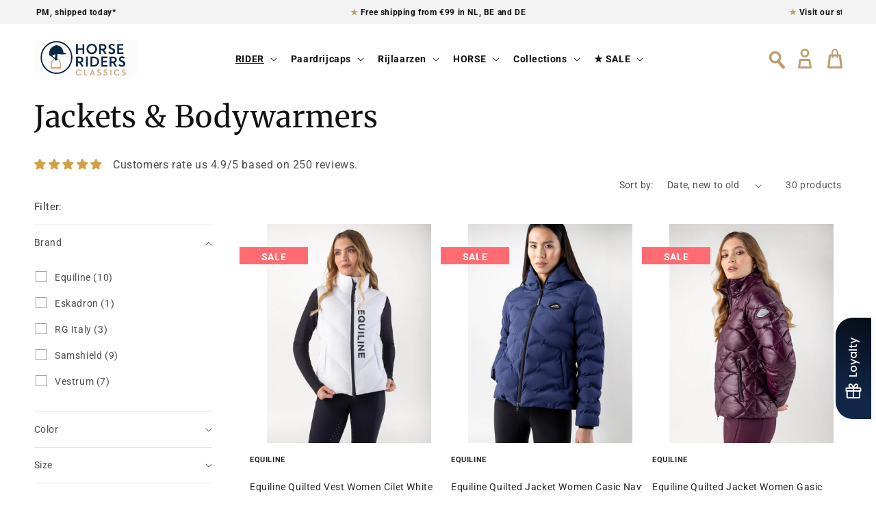

--- FILE ---
content_type: text/css
request_url: https://horseridersclassics.com/cdn/shop/t/54/assets/sw-card.css?v=45441935446018247051744190018
body_size: 95
content:
.sw-card{position:relative;flex:1 1 320px;min-width:320px;max-width:320px;justify-content:space-around;height:500px;text-align:center;margin:0 10px 20px;transition:all .25s}@media screen and (max-width: 468px){.sw-card{margin:0 auto}}.sw-card:hover{box-shadow:0 10px 15px #00000013}.sw-card-small{height:300px;border:1px solid #c3c3c3;margin:0 5px}a.sw-card-href{text-decoration:none}.sw-card-content{display:block;position:relative;padding-top:30px;background:#fff;width:100%;color:var(--base-color);text-align:left}p.sw-card-vendor{padding-left:15px;font-size:11px;font-weight:700;line-height:0;color:var(--base-color);margin-top:25px;margin-bottom:30px;z-index:2;text-transform:uppercase}img.sw-card-image{margin:0 auto 10px;display:block;position:relative;height:320px;width:100%;object-fit:contain;top:0;z-index:1;transition:all .25s}img.sw-card-image-small{margin-top:10px;height:125px}p.sw-card-title{padding-left:15px;display:block;font-size:14px;font-weight:400;max-width:95%;max-height:55px;line-height:1.4;overflow:hidden}p.sw-card-price{padding-left:15px;display:inline-block;font-size:18px;font-weight:700;font-style:italic;color:var(--base-color);line-height:1;margin:5px 0}p.sw-card-price-small{margin:5px 0}p.sw-card-price-old{padding-left:15px;display:inline-block;font-size:14px;font-weight:400;font-style:italic;text-decoration:line-through;color:#ff6b70;line-height:1;margin:15px 0}p.sw-card-btn{position:absolute;bottom:-50px;margin:0 auto;background-color:#121212;color:#fff;font-weight:700;text-align:center;font-size:12px;width:100%;left:50%;transform:translate(-50%);transition:all .25s}.sw-card:hover p.sw-card-btn{background-color:var(--base-color);width:100%;font-size:12px;transform:translate(-50%,-10px)}.sw-card{position:relative;overflow:hidden}.sw-card img.primary-image{width:100%;display:block;transition:opacity .4s ease-in-out,transform .4s ease-in-out}.sw-card img.secondary-image{position:absolute;top:0;margin-top:30px;left:0;opacity:0;z-index:1}@media (min-width: 768px){.sw-card:hover img.primary-image{opacity:0}.sw-card:hover img.secondary-image{opacity:1}}.sw-card:not(:has(.secondary-image)) img.primary-image{opacity:1!important}@media (max-width: 767px){.sw-card img.primary-image{opacity:1!important}.sw-card img.secondary-image{display:none!important}}p.sw-card-sticker{display:block;position:absolute;left:0;top:10%;width:100px;height:25px;font-size:14px;font-weight:700;z-index:2;line-height:2}p.sw-card-sticker-sale{background-color:#ff6b70;color:#fff}p.sw-card-sticker-new{background-color:var(--base-volor);color:#fff}
/*# sourceMappingURL=/cdn/shop/t/54/assets/sw-card.css.map?v=45441935446018247051744190018 */


--- FILE ---
content_type: text/css
request_url: https://cdn.boostcommerce.io/widget-integration/theme/default/1.8.0/main.css
body_size: 29833
content:
@import "https://fonts.googleapis.com/css2?family=Poppins:wght@400;500;600;700&display=swap";.boost-sd__toolbar{align-items:center;width:100%;display:flex}.boost-sd__toolbar-sticky{background:var(--boostsd-toolbar-background-color-sticky)}.boost-sd__toolbar-sticky:before{content:"";background:inherit;width:100vw;height:100%;margin-left:calc(8px - 50vw);display:block;position:absolute;top:0;left:calc(50% - 16px);right:0}.boost-sd__toolbar-sticky .boost-sd__toolbar-inner{position:relative}.boost-sd__toolbar-sticky .boost-sd__toolbar-item--view-as .boost-sd__tooltip-content{transform:translate(calc(14px - 50%),28px)!important}.boost-sd__toolbar-container{width:100%}.boost-sd__toolbar-inner{max-width:var(--boostsd-general-page-width-desktop);margin:0 auto}.boost-sd__toolbar-item{display:flex}.boost-sd__toolbar-product-count{font-size:var(--boostsd-toolbar-product-count-font-size);font-weight:var(--boostsd-toolbar-product-count-font-weight);line-height:var(--boostsd-toolbar-product-count-line-height)}.boost-sd__toolbar-content{border-bottom:var(--boostsd-toolbar-border-width)var(--boostsd-toolbar-border-style)var(--boostsd-toolbar-border-color);padding-top:var(--boostsd-toolbar-padding-top)}.boost-sd__search-form{align-items:center;width:100%;max-width:592px;margin:0 auto;display:flex;position:relative}.boost-sd__search-form-wrapper{padding:var(--boostsd-search-form-wrapper-padding);background-color:var(--boostsd-search-form-wrapper-background-color);border-bottom:var(--boostsd-search-form-wrapper-border-bottom)}.boost-sd__search-form-title{font-size:var(--boostsd-search-form-title-font-size);line-height:var(--boostsd-search-form-title-line-height);font-weight:var(--boostsd-search-form-title-font-weight);letter-spacing:var(--boostsd-search-form-title-letter-spacing);margin:var(--boostsd-search-form-title-margin);color:var(--boostsd-search-form-title-color-title);word-break:break-word;text-align:center}.boost-sd__search-form-input[type=search]{font-size:var(--boostsd-search-form-input-font-size);line-height:var(--boostsd-search-form-input-line-height);letter-spacing:normal;padding:var(--boostsd-search-form-input-padding);color:var(--boostsd-search-form-input-color);text-align:left;background-color:var(--boostsd-search-form-input-background-color);border:1px solid var(--boostsd-search-form-input-border-color);border-radius:var(--boostsd-search-form-input-border-radius);box-sizing:border-box;cursor:pointer;width:100%;max-width:none;margin:0;font-family:inherit;font-weight:400}.boost-sd__search-form-input:focus{box-shadow:none;outline-offset:0;outline:0}.boost-sd__search-form-input::-webkit-search-cancel-button{-webkit-appearance:none;appearance:none}.boost-sd__search-form-input::-webkit-search-decoration{-webkit-appearance:none;appearance:none}.boost-sd__search-form-scope{text-align:left;flex-wrap:wrap;align-items:center;max-width:592px;margin:0 auto;padding:7px 16px;display:flex}.boost-sd__search-form-scope-label{letter-spacing:normal;margin-right:3px;font-size:14px;font-weight:400;line-height:1.42857}.boost-sd__search-form-scope-item{letter-spacing:normal;color:#222;background-color:#e8e9eb;border-radius:20px;justify-content:center;align-items:center;margin:3px 6px;padding:5px 12px;font-size:12px;font-weight:400;line-height:1.5;display:flex}.boost-sd__search-form-scope-item .boost-sd__button-text-x{width:12px;height:12px;margin-left:5px}.boost-sd__search-form-scope-item .boost-sd__button-text-x:before,.boost-sd__search-form-scope-item .boost-sd__button-text-x:after{width:inherit;height:1px}.boost-sd__no-search-result-page{padding:var(--boostsd-no-search-result-page-empty-padding-mobile)}@media only screen and (min-width:768px){.boost-sd__no-search-result-page{padding:var(--boostsd-no-search-result-page-empty-padding-desktop)}}.boost-sd__no-search-result-page-empty{font-size:var(--boostsd-no-search-result-page-empty-font-size);line-height:var(--boostsd-no-search-result-page-empty-line-height);font-weight:var(--boostsd-no-search-result-page-empty-font-weight);letter-spacing:var(--boostsd-no-search-result-page-empty-letter-spacing);text-align:center}.boost-sd__no-search-result-page-search-result{font-size:var(--boostsd-no-search-result-page-empty-search-result-font-size);line-height:normal;font-weight:var(--boostsd-no-search-result-page-empty-search-result-font-weight);letter-spacing:normal;color:var(--boostsd-no-search-result-page-empty-search-result-color);word-break:break-word}.boost-sd__no-search-result-page-box-heading{text-align:center;margin-top:60px;margin-bottom:64px;position:relative}.boost-sd__no-search-result-page-box-heading:before{content:"";background:#2223;width:100%;height:1px;display:inline-block;position:absolute;top:50%;left:0}.boost-sd__no-search-result-page-heading{font-size:var(--boostsd-no-search-result-page-search-heading-font-size);line-height:var(--boostsd-no-search-result-page-search-heading-line-height);font-weight:var(--boostsd-no-search-result-page-search-heading-font-weight);letter-spacing:var(--boostsd-no-search-result-page-search-heading-letter-spacing);color:var(--boostsd-no-search-result-page-search-heading-color);background:var(--boostsd-no-search-result-page-search-heading-background-color);text-transform:var(--boostsd-no-search-result-page-search-heading-text-transform);margin-top:0;margin-bottom:0;padding-left:30px;padding-right:30px;display:inline-block;position:relative}@media only screen and (min-width:768px){.boost-sd__no-search-result-page-popular-products .boost-sd__slider{padding:0 var(--boostsd-recommendation-button-width)}}.boost-sd__no-search-result-page-popular-products .boost-sd__slider .boost-sd__button:hover{background-color:var(--boostsd-recommendation-button-background-color-active)}.boost-sd__no-search-result-page-popular-products .boost-sd__slider .boost-sd__button:hover svg{filter:invert()}.boost-sd__no-search-result-page-popular-products .boost-sd__product-item--no-border,.boost-sd__no-search-result-page-popular-products .boost-sd__product-item--border-has-padding{margin-left:calc(var(--boostsd-product-list-gap-mobile)*.5);margin-right:calc(var(--boostsd-product-list-gap-mobile)*.5)}@media only screen and (min-width:768px){.boost-sd__no-search-result-page-popular-products .boost-sd__product-item--no-border,.boost-sd__no-search-result-page-popular-products .boost-sd__product-item--border-has-padding{margin-left:calc(var(--boostsd-product-list-gap-desktop)*.5);margin-right:calc(var(--boostsd-product-list-gap-desktop)*.5)}}.boost-sd__no-search-result-page-search-tip{width:var(--boostsd-no-search-result-page-search-tip-width);font-size:var(--boostsd-no-search-result-page-search-tip-font-size);max-width:100%;margin:auto}.boost-sd__no-search-result-page-title{font-size:var(--boostsd-no-search-result-page-search-tip-title-font-size);line-height:var(--boostsd-no-search-result-page-search-tip-title-line-height);font-weight:var(--boostsd-no-search-result-page-search-tip-title-font-weight);letter-spacing:var(--boostsd-no-search-result-page-search-tip-title-letter-spacing);text-align:center;color:var(--boostsd-no-search-result-page-search-tip-title-color-title);margin:48px 0 18px}.boost-sd__no-search-result-page-suggestion-list{flex-wrap:wrap;justify-content:center;align-items:center;gap:12px;padding:0;list-style:none;display:flex;overflow-y:hidden}.boost-sd__no-search-result-page-suggestion-item{font-size:var(--boostsd-no-search-result-page-suggestion-item-font-size);line-height:var(--boostsd-no-search-result-page-suggestion-item-line-height);font-weight:var(--boostsd-no-search-result-page-suggestion-item-font-weight);letter-spacing:var(--boostsd-no-search-result-page-suggestion-item-letter-spacing);padding:var(--boostsd-no-search-result-page-suggestion-item-padding);color:var(--boostsd-no-search-result-page-suggestion-item-color);background-color:var(--boostsd-no-search-result-page-suggestion-item-background-color);border:var(--boostsd-no-search-result-page-suggestion-item-border);border-radius:var(--boostsd-no-search-result-page-suggestion-item-border-radius);text-decoration:none;display:inline-block}.boost-sd__no-search-result-page-suggestion-item:hover{opacity:.7}.boost-sd__no-search-result-page-active .boost-sd-left,.boost-sd__no-search-result-page-active .boost-sd__toolbar-container{display:none}.boost-sd__search-result-no-product{border-top:1px solid #ebebeb}.boost-sd__in-collection-search{padding:var(--boostsd-in-collection-search-padding-mobile);margin-top:var(--boostsd-in-collection-search-margin-top-mobile);margin-bottom:var(--boostsd-in-collection-search-margin-bottom-mobile);width:100%;max-width:100%;display:flex;position:relative}@media only screen and (min-width:768px){.boost-sd__in-collection-search{padding:var(--boostsd-in-collection-search-padding);margin-top:var(--boostsd-in-collection-search-margin-top-desktop);margin-bottom:var(--boostsd-in-collection-search-margin-bottom-desktop)}}.boost-sd__in-collection-search--horizontal{margin:var(--boostsd-in-collection-search-margin-horizontal);width:calc(100% - 32px);max-width:592px}@media only screen and (max-width:767px){.boost-sd__in-collection-search--horizontal{margin-bottom:var(--boostsd-in-collection-search-horizontal-mobile-margin-bottom)}}.boost-sd__in-collection-search-btn-group{top:50%;right:var(--boostsd-in-collection-search-button-group-right-mobile);justify-content:center;align-items:center;height:100%;display:flex;position:absolute;transform:translateY(-50%)}@media only screen and (min-width:768px){.boost-sd__in-collection-search-btn-group{right:var(--boostsd-in-collection-search-button-group-right)}}.boost-sd__in-collection-search-input{font-size:var(--boostsd-in-collection-search-font-size);line-height:1.42857;font-weight:var(--boostsd-in-collection-search-font-weight);letter-spacing:normal;white-space:nowrap;text-overflow:ellipsis;min-height:var(--boostsd-in-collection-search-input-min-height);padding:var(--boostsd-in-collection-search-padding-input-mobile);background-color:var(--boostsd-in-collection-search-background-color);border:1px solid var(--boostsd-in-collection-search-border-color);border-radius:var(--boostsd-in-collection-search-border-radius);cursor:pointer;text-transform:none;width:100%;height:100%;margin:0;font-family:inherit;overflow:hidden}@media only screen and (min-width:768px){.boost-sd__in-collection-search-input{padding:var(--boostsd-in-collection-search-padding-input-desktop)}}.boost-sd__in-collection-search-input::placeholder{white-space:nowrap;text-overflow:ellipsis;color:var(--boostsd-in-collection-search-placeholder-color);overflow:hidden}.boost-sd__in-collection-search-input:focus{box-shadow:none;outline-offset:0;border-color:var(--boostsd-in-collection-search-border-color-focus);outline:0}.boost-sd__in-collection-search-submit-btn{padding:var(--boostsd-in-collection-search-icon-search-padding);cursor:default;background:0 0;border:0}.boost-sd__in-collection-search-submit-btn:hover,.boost-sd__in-collection-search-submit-btn:active,.boost-sd__in-collection-search-submit-btn:focus{background-color:#0000}.boost-sd__product-list-pagination-in-collection-search-empty-message{margin:var(--boostsd-in-collection-search-result-margin);font-size:var(--boostsd-in-collection-search-result-font-size);text-align:center}.template-search .page-container,.template-collection .page-container{-ms-transform:initial;-webkit-transform:initial;transform:initial}.boost-sd__cart{font-family:var(--boostsd-cart-font-family);flex-direction:column;width:100%;height:640px;display:flex}.boost-sd__cart--side{background-color:var(--boostsd-cart-side-background-color);width:320px;height:100%;position:fixed;top:0;bottom:0;right:0}.boost-sd__cart-header{border-bottom:1px solid var(--boostsd-cart-header-border-color);align-items:center;display:flex;position:relative}.boost-sd__cart-items-count{font-size:var(--boostsd-cart-item-count-font-size);line-height:var(--boostsd-cart-item-count-line-height);font-weight:var(--boostsd-cart-item-count-font-weight);letter-spacing:var(--boostsd-cart-item-count-letter-spacing);color:var(--boostsd-cart-item-count-color);text-transform:var(--boostsd-cart-item-count-text-transform)}.boost-sd__cart-items-count--medium{font-size:var(--boostsd-cart-item-count-font-size-medium);line-height:var(--boostsd-cart-item-count-line-height-medium)}.boost-sd__cart-item-empty{color:var(--boostsd-cart-item-empty-color);font-size:var(--boostsd-cart-item-empty-font-size);margin:0}.boost-sd__cart-body{row-gap:var(--boostsd-cart-body-row-gap);padding:var(--boostsd-cart-body-padding);flex-direction:column;flex-grow:1;display:flex;overflow:auto}.boost-sd__cart-body--bigger-space{row-gap:var(--boostsd-cart-body-row-gap-medium);padding:var(--boostsd-cart-body-padding-medium)}.boost-sd__cart-footer{padding:var(--boostsd-cart-footer-padding);border-top:1px solid var(--boostsd-cart-footer-border-color)}.boost-sd__cart-footer--right{padding:var(--boostsd-cart-footer-right-padding)}.boost-sd__cart-subtotal{margin:var(--boostsd-cart-subtotal-margin);justify-content:space-between;align-items:center;display:flex}.boost-sd__cart-subtotal--right{justify-content:flex-end;gap:var(--boostsd-cart-subtotal-gap-right);margin:var(--boostsd-cart-subtotal-margin-right)}.boost-sd__cart-label{font-size:var(--boostsd-cart-label-font-size);line-height:var(--boostsd-cart-label-line-height);font-weight:var(--boostsd-cart-label-font-weight);letter-spacing:var(--boostsd-cart-label-letter-spacing);color:var(--boostsd-cart-label-color);text-transform:var(--boostsd-cart-label-text-transform)}.boost-sd__cart-label--medium{font-size:var(--boostsd-cart-label-font-size-medium);line-height:var(--boostsd-cart-label-line-height-medium);font-weight:var(--boostsd-cart-label-font-weight-medium);letter-spacing:var(--boostsd-cart-label-letter-spacing)}.boost-sd__cart-price{font-size:var(--boostsd-cart-price-font-size);line-height:var(--boostsd-cart-price-line-height);font-weight:var(--boostsd-cart-price-font-weight);letter-spacing:var(--boostsd-cart-price-letter-spacing);color:var(--boostsd-cart-price-color)}.boost-sd__cart-price--medium{font-size:var(--boostsd-cart-price-font-size-medium);line-height:var(--boostsd-cart-price-line-height-medium);font-weight:var(--boostsd-cart-price-font-weight-medium);letter-spacing:var(--boostsd-cart-price-letter-spacing)}.boost-sd__cart-clear-all-btn{cursor:pointer}.boost-sd__cart-btn-group{gap:var(--boostsd-cart-btn-group-gap);flex-direction:column;display:flex}.boost-sd__cart-btn-group--right{flex-direction:row;justify-content:flex-end;min-width:416px;display:flex}@media only screen and (max-width:767px){.boost-sd__cart-btn-group--right{min-width:auto}}.boost-sd__cart-btn-group--right .boost-sd__cart-btn{width:200px}.boost-sd__arrow-icon{height:20px;transition:transform .1s ease-in-out}.boost-sd__arrow-icon--right{align-items:center;transform:rotate(180deg)}.boost-sd__arrow-icon--down{justify-content:center;align-items:end;transform:rotate(270deg)}.boost-sd__arrow-icon-path{fill:#222}.boost-sd__breadcrumb{z-index:2;padding:var(--boostsd-breadcrumb-padding-mobile);max-width:var(--boostsd-general-page-width-desktop);margin:0 auto;display:flex;position:absolute}@media only screen and (min-width:768px){.boost-sd__breadcrumb{padding:var(--boostsd-breadcrumb-padding)}}.boost-sd__breadcrumb--top-left{top:0;left:0}.boost-sd__breadcrumb--top-center{top:0;left:50%;transform:translate(-50%)}.boost-sd__breadcrumb--top-right{top:0;right:0}.boost-sd__breadcrumb--middle-left{justify-content:flex-start;top:50%;left:0;transform:translateY(-50%)}.boost-sd__breadcrumb--middle-center{justify-content:center;top:50%;left:50%;transform:translate(-50%,-50%)}.boost-sd__breadcrumb--middle-right{justify-content:flex-end;top:50%;right:0;transform:translateY(-50%)}.boost-sd__breadcrumb--bottom-left{bottom:0;left:0}.boost-sd__breadcrumb--bottom-center{bottom:0;left:50%;transform:translate(-50%)}.boost-sd__breadcrumb--bottom-right{bottom:0;right:0}.boost-sd__breadcrumb--on-top{position:static;transform:none}.boost-sd__breadcrumb-container{margin:var(--boostsd-breadcrumb-margin);padding:var(--boostsd-breadcrumb-padding-container);width:var(--boostsd-breadcrumb-max-width);position:relative}.boost-sd__breadcrumb-link{padding:var(--boostsd-breadcrumb-padding-link);color:var(--boostsd-breadcrumb-color);text-decoration:none;display:inline-block;position:relative}.boost-sd__breadcrumb-link:hover{color:var(--boostsd-breadcrumb-hover-color)}.boost-sd__breadcrumb-link:before{content:"";width:var(--boostsd-breadcrumb-icon-size);height:var(--boostsd-breadcrumb-icon-size);border-right:1px solid var(--boostsd-breadcrumb-border-color);border-bottom:1px solid var(--boostsd-breadcrumb-border-color);display:inline-block;position:absolute;top:50%;left:0;transform:translateY(-50%)rotate(-45deg)}.boost-sd__breadcrumb-link:first-child{padding-left:0}.boost-sd__breadcrumb-link:first-child:before{display:none}.boost-sd__breadcrumb-link--no-hover,.boost-sd__breadcrumb-link--no-hover:hover{color:var(--boostsd-breadcrumb-color-no-hover)}.boost-sd__button{margin:var(--boostsd-button-margin);width:initial;padding:var(--boostsd-button-padding);border-radius:var(--boostsd-button-border-radius);cursor:pointer;transition:var(--boostsd-button-transition);border:none;outline:none;justify-content:center;align-items:center;min-width:auto;height:100%;min-height:auto;display:flex}.boost-sd__button:hover,.boost-sd__button:active,.boost-sd__button:focus{color:inherit;background-color:inherit;outline:none!important}.boost-sd__button[disabled]{opacity:var(--boostsd-button-disabled-opacity);cursor:not-allowed}.boost-sd__button--transparent{box-shadow:none;background:0 0}.boost-sd__button--transparent:hover,.boost-sd__button--transparent:active,.boost-sd__button--transparent:focus{background-color:#0000}.boost-sd__button--full-width{width:100%}.boost-sd__button--circle{border-radius:50%}.boost-sd__button--circle:after,.boost-sd__button--square:after{content:"";padding-bottom:100%}.boost-sd__button--rectangle{border-radius:0}.boost-sd__button--round,.boost-sd__button--rounded-square{padding:var(--boostsd-button-round-padding);border-radius:var(--boostsd-button-round-radius)}.boost-sd__button--capsule{border-radius:40px}.boost-sd__button--secondary{border:1px solid var(--boostsd-button-secondary-border-color);background-color:var(--boostsd-button-secondary-background-color);color:var(--boostsd-button-secondary-color);flex:1}.boost-sd__button--secondary:hover,.boost-sd__button--secondary:active,.boost-sd__button--secondary:focus{border-color:var(--boostsd-button-secondary-border-color-hover);background-color:var(--boostsd-button-secondary-background-color-hover);color:var(--boostsd-button-secondary-color-hover)}.boost-sd__button--primary{border:1px solid var(--boostsd-button-primary-border-color);background-color:var(--boostsd-button-primary-background-color);color:var(--boostsd-button-primary-color);flex:1}.boost-sd__button--primary:hover,.boost-sd__button--primary:active,.boost-sd__button--primary:focus{border-color:var(--boostsd-button-primary-border-color-hover);background-color:var(--boostsd-button-primary-background-color-hover);color:var(--boostsd-button-primary-color-hover)}.boost-sd__button--as-quantity{z-index:1;-webkit-text-fill-color:var(--boostsd-button-as-quantity-fill-color);background-color:#0000;border:0;flex-shrink:0;justify-content:center;align-items:center;width:100%;height:100%;padding:0;font-family:unset;font-size:15px;line-height:1.2;display:flex}.boost-sd__button--as-quantity:hover,.boost-sd__button--as-quantity:active,.boost-sd__button--as-quantity:focus{background-color:#0000}.boost-sd__button--as-quantity .boost-sd__button-text{margin:0}.boost-sd__button--as-remove-item-side-cart{background:0 0;border:none;width:24px;height:24px;position:absolute;top:-3px;right:0}.boost-sd__button--as-search{height:var(--boostsd-button-as-search-height);border:var(--boostsd-button-as-search-border);background-color:var(--boostsd-button-as-search-background-color);border-radius:var(--boostsd-button-as-search-border-radius);cursor:pointer;box-shadow:none;justify-content:center;align-items:center;width:auto;min-width:68px;padding:0;display:flex;position:absolute;left:auto;right:1px}.boost-sd__button--as-search:hover,.boost-sd__button--as-search:focus{background-color:var(--boostsd-button-as-search-background-color)}.boost-sd__button--as-search svg{width:auto;height:auto}.boost-sd__button--as-search svg path{fill:var(--boostsd-search-button-icon-fill)}.boost-sd__button--no-padding{padding:0}.boost-sd__button--as-in-collection-search{padding:var(--boostsd-in-collection-search-icon-search-padding);cursor:default;background:0 0;border:0}.boost-sd__button--as-in-collection-search:hover,.boost-sd__button--as-in-collection-search:active,.boost-sd__button--as-in-collection-search:focus{background-color:#0000}.boost-sd__button--result{font-size:var(--boostsd-button-result-font-size);line-height:var(--boostsd-button-result-line-height);letter-spacing:normal;text-align:center;box-shadow:none;color:#fff;background-color:#222;border:none;border-radius:0;width:100%;padding:14px 20px;font-weight:400}.boost-sd__button--result:hover,.boost-sd__button--result:active,.boost-sd__button--result:focus{color:#fff;background-color:#222}.boost-sd__button--result .boost-sd__button-text{line-height:inherit}.boost-sd__button--clear{font-size:var(--boostsd-button-clear-font-size);line-height:var(--boostsd-button-clear-line-height);font-weight:var(--boostsd-button-clear-font-weight);letter-spacing:normal;box-shadow:none;text-align:left;color:#222;cursor:pointer;float:right;word-break:break-word;background:0 0;border:none;border-radius:0;width:auto;height:auto;padding:0;text-decoration:none;transition-duration:0s;display:inline-block}.boost-sd__button--clear:hover,.boost-sd__button--clear:active,.boost-sd__button--clear:focus{color:inherit;background:0 0}.boost-sd__button--clear .boost-sd__button-text{line-height:inherit;margin:0}@media only screen and (min-width:768px){.boost-sd__button--clear .boost-sd__button-text{white-space:normal}}.boost-sd__button--apply{font-size:var(--boostsd-button-apply-font-size);line-height:var(--boostsd-button-apply-line-height);font-weight:var(--boostsd-button-apply-font-weight);letter-spacing:normal;box-shadow:none;text-align:right;color:var(--boostsd-button-apply-color);background-color:var(--boostsd-button-apply-background-color);border:1px solid var(--boostsd-button-apply-border-color);cursor:pointer;border-radius:50px;min-width:120px;max-width:100%;padding:10px 42px;text-decoration:none;transition:background-color .4s,color .4s;display:inline-block}.boost-sd__button--apply .boost-sd__button-text{line-height:inherit;margin:0}.boost-sd__button--apply:hover,.boost-sd__button--apply:active,.boost-sd__button--apply:focus{color:var(--boostsd-button-apply-color-hover);background-color:var(--boostsd-button-apply-background-color-hover);border-color:var(--boostsd-button-apply-border-color-hover)}.boost-sd__button--back{box-shadow:none;z-index:99992;text-align:left;background:0 0;border:none;border-radius:0;height:auto;padding:0}.boost-sd__button--back:hover,.boost-sd__button--back:active,.boost-sd__button--back:focus{background-color:#0000}.boost-sd__button--back .boost-sd__button-text{line-height:inherit;align-items:center;margin:0;display:flex}.boost-sd__button--back svg{width:auto;height:auto}.boost-sd__button--hidden{visibility:hidden}.boost-sd__button--visible{visibility:visible}.boost-sd__button--close{box-shadow:none;cursor:pointer;background:0 0;border:none;border-radius:0;width:40px;height:40px;padding:0}.boost-sd__button--close .boost-sd__button-text{margin:0;line-height:normal;overflow:visible}.boost-sd__button--close .boost-sd__button-text svg{width:auto;height:auto}.boost-sd__button--border{border:1px solid var(--boostsd-button-border-border-color)}.boost-sd__button--left{margin-right:auto}.boost-sd__button--center{margin-left:auto;margin-right:auto}.boost-sd__button--right{margin-left:auto}.boost-sd__button--height-fit-content{height:-moz-fit-content;height:fit-content}.boost-sd__button--scroll-to-top{text-align:center;z-index:2;cursor:pointer;clear:both;box-shadow:none;opacity:1;background-color:#000;border:none;width:45px;height:45px;margin:0;font-size:0;position:fixed;top:85%;right:30px;overflow:hidden}.boost-sd__button--scroll-to-top:before{color:#fff;text-rendering:auto;text-transform:none;-webkit-font-smoothing:antialiased;-moz-osx-font-smoothing:grayscale;content:"";vertical-align:middle;border-width:2px;border-bottom-style:solid;border-bottom-color:#fff;border-right-style:solid;border-right-color:#fff;width:10px;height:10px;margin-top:4px;font-size:16px;transition:all .1s ease-in-out;display:inline-block;transform:rotate(-135deg);background:0 0!important}.boost-sd__button--scroll-to-top:hover{opacity:.7}.boost-sd__button--scroll-to-top-style1{background-color:#000;transition:all .3s ease-in-out}.boost-sd__button--scroll-to-top-style1:hover{background-color:#000}.boost-sd__button--scroll-to-top-style2{background-color:#f0f0f0;transition:all .3s ease-in-out}.boost-sd__button--scroll-to-top-style2:before{border-color:#000}.boost-sd__button--scroll-to-top-style2:hover{background-color:#222}.boost-sd__button--large{padding:var(--boostsd-button-large-padding)}.boost-sd__button--float{height:auto;position:absolute}.boost-sd__button--half-width{width:50%}@media only screen and (max-width:767px){.boost-sd__button--half-width{width:100%}}.boost-sd__button--truncate{white-space:nowrap;text-overflow:ellipsis;overflow:hidden}.boost-sd__button--show-on-hover{opacity:0}@media only screen and (max-width:767px){.boost-sd__button--show-on-hover{opacity:1}}.boost-sd__button--show-on-hover[disabled]{opacity:0}@media only screen and (max-width:767px){.boost-sd__button--show-on-hover[disabled]{opacity:1}.boost-sd__button--hide-on-mobile{display:none}}.boost-sd__button--no-minwidth{min-width:0}.boost-sd__button-icon{pointer-events:none;justify-content:center;align-items:center;width:24px;height:24px;line-height:0;display:flex}.boost-sd__button-icon--is-image{background-position:50%;background-repeat:no-repeat;background-size:contain;padding:0 12px;display:block!important}.boost-sd__button-icon--fill-current-color svg{fill:currentColor;width:24px;height:24px}.boost-sd__button-icon--on-right{order:2}.boost-sd__button-text{white-space:nowrap;text-overflow:ellipsis;pointer-events:none;margin:0 8px;overflow:hidden}.boost-sd__button-text-x{box-shadow:none;cursor:pointer;background:0 0;border:none;justify-content:center;align-items:center;width:16px;min-width:auto;height:16px;min-height:auto;margin:0;padding:0;font-size:0;display:flex;position:relative}.boost-sd__button-text-x:before,.boost-sd__button-text-x:after{content:"";background-color:var(--boostsd-button-text-x-background-color);border-radius:2px;width:16px;height:2px;position:absolute;inset:auto;display:block!important}.boost-sd__button-text-x:before{transform:rotate(45deg)}.boost-sd__button-text-x:after{transform:rotate(-45deg)}.boost-sd__button-text-x:hover,.boost-sd__button-text-x:focus{background-color:#0000;outline:none!important}.boost-sd__button-text-x--as-close-modal{width:24px;height:24px;position:absolute;top:16px;right:16px}@media only screen and (min-width:768px){.boost-sd__button-text-x--as-close-modal{top:20px;right:20px}}.boost-sd__button-text-x--as-close-modal:before,.boost-sd__button-text-x--as-close-modal:after{content:"";background-color:var(--boostsd-button-text-x-background-color-close-modal);border-radius:0;width:1px;height:20px;display:inline-block;position:absolute}.boost-sd__button-text-x--as-close-mini-popup{width:16px;height:16px;position:absolute;top:5px;right:5px}.boost-sd__button-text-x--as-close-mini-popup:before,.boost-sd__button-text-x--as-close-mini-popup:after{content:"";background-color:var(--boostsd-button-text-x-background-color-close-modal);border-radius:0;width:1px;height:12px;display:inline-block;position:absolute}.boost-sd__button-text-x--as-close-modal-side-cart{width:var(--boostsd-button-text-x-size-close);height:var(--boostsd-button-text-x-size-close);position:fixed;top:0;right:0}.boost-sd__button-text-x--as-close-modal-side-cart:before,.boost-sd__button-text-x--as-close-modal-side-cart:after{content:"";border-radius:0;width:2px;height:22px;display:inline-block;position:absolute;top:50%}.boost-sd__button-text-x--as-close-modal-side-cart:before{transform:translateY(-50%)rotate(45deg)}.boost-sd__button-text-x--as-close-modal-side-cart:after{transform:translateY(-50%)rotate(-45deg)}.boost-sd__button-text-x--clear-input-search-form{width:28px;position:absolute;right:86px}.boost-sd__button-text-x--clear-input-search-form:before,.boost-sd__button-text-x--clear-input-search-form:after{background-color:var(--boostsd-button-text-x-background-color-clear-search-form);border-radius:0;width:20px}.boost-sd__button-text-x--clear-input-collection-search{width:28px}.boost-sd__button-text-x--clear-input-collection-search:before,.boost-sd__button-text-x--clear-input-collection-search:after{width:var(--boostsd-button-text-x-width-clear-input-collection-search);height:var(--boostsd-button-text-x-height-clear-input-collection-search);border-radius:0}.boost-sd__cta-buttons{z-index:0;opacity:1;align-items:flex-start;column-gap:2px;width:100%;display:flex}.boost-sd__cta-buttons--hide{opacity:0}@media only screen and (max-width:767px){.boost-sd__cta-buttons--hide{opacity:1}}.boost-sd__cta-buttons--column{row-gap:2px;column-gap:unset;flex-direction:column;transition:right .3s ease-out}.boost-sd__cta-other-page-wrapper{z-index:2;position:absolute;bottom:0;right:0}.boost-sd__cart-item{justify-content:space-between;column-gap:16px;display:flex;position:relative}.boost-sd__cart-item-quantity{align-items:center;justify-content:var(--boostsd-cart-item-quantity-justify-content);color:var(--boostsd-cart-item-quantity-color);font-size:var(--boostsd-cart-item-quantity-font-size);flex-wrap:wrap;gap:8px;display:flex}.boost-sd__cart-item-quantity-price{font-size:var(--boostsd-cart-item-quantity-price-font-size);line-height:var(--boostsd-cart-item-quantity-price-line-height);font-weight:var(--boostsd-cart-item-quantity-price-font-weight);letter-spacing:var(--boostsd-cart-item-quantity-price-letter-spacing);color:var(--boostsd-cart-item-quantity-price-color);display:flex}.boost-sd__cart-item-quantity-character{margin:var(--boostsd-cart-item-quantity-margin)}.boost-sd__cart-item-image{width:var(--boostsd-cart-item-image-width);cursor:pointer}.boost-sd__cart-item-content{width:var(--boostsd-cart-item-content-width)}.boost-sd__cart-item-content--wider-width{justify-content:space-between;align-items:center;column-gap:16px;display:flex}.boost-sd__cart-item-title{font-size:var(--boostsd-cart-item-title-font-size);line-height:var(--boostsd-cart-item-title-line-height);font-weight:var(--boostsd-cart-item-title-font-weight);letter-spacing:var(--boostsd-cart-item-title-letter-spacing);margin-bottom:var(--boostsd-cart-item-title-margin-bottom);padding-right:var(--boostsd-cart-item-title-padding-right);color:var(--boostsd-cart-item-title-color);cursor:pointer;word-break:break-word}.boost-sd__cart-item-title--non-space{padding-right:0}.boost-sd__cart-item-option{margin-bottom:var(--boostsd-cart-item-option-margin-bottom);flex-wrap:wrap;display:flex}.boost-sd__cart-item-option-title{font-size:var(--boostsd-cart-item-option-title-font-size);line-height:var(--boostsd-cart-item-option-title-line-height);font-weight:var(--boostsd-cart-item-option-title-font-weight);letter-spacing:var(--boostsd-cart-item-option-title-letter-spacing);color:var(--boostsd-cart-item-option-title-color);margin-right:var(--boostsd-cart-item-option-title-margin-right)}.boost-sd__cart-item-option-value{font-size:var(--boostsd-cart-item-option-value-font-size);line-height:var(--boostsd-cart-item-option-value-line-height);font-weight:var(--boostsd-cart-item-option-value-font-weight);letter-spacing:var(--boostsd-cart-item-option-value-letter-spacing);color:var(--boostsd-cart-item-option-value-color)}.boost-sd__cart-item-price{font-size:var(--boostsd-cart-item-price-font-size);line-height:var(--boostsd-cart-item-price-line-height);font-weight:var(--boostsd-cart-item-price-font-weight);letter-spacing:var(--boostsd-cart-item-price-letter-spacing);width:var(--boostsd-cart-item-price-width);color:var(--boostsd-cart-item-price-color);text-align:right}.boost-sd__cart-item-price-total{font-size:var(--boostsd-cart-item-price-total-font-size);line-height:var(--boostsd-cart-item-price-total-line-height);font-weight:var(--boostsd-cart-item-price-total-font-weight);letter-spacing:var(--boostsd-cart-item-price-total-letter-spacing);width:var(--boostsd-cart-item-price-total-width);color:var(--boostsd-cart-item-price-total-color);text-align:right}.boost-sd__cart-item-info{letter-spacing:normal;flex-direction:column;justify-content:center;display:flex;position:relative}@media only screen and (min-width:768px){.boost-sd__cart-item-info{align-self:flex-start}}.boost-sd__cart-item-info--wider-width{width:26.805%}.boost-sd__cart-item-remove-btn{background:0 0;border:none;width:24px;height:24px;position:absolute;top:-3px;right:0}.boost-sd__dropdown{width:100%;display:inline-block;position:relative}.boost-sd__dropdown--disabled{pointer-events:none;opacity:.5}.boost-sd__dropdown-selected-option{cursor:pointer;border:1px solid #ccc;border-radius:4px;justify-content:space-between;align-items:center;padding:8px 12px;display:flex}.boost-sd__dropdown-option-text{word-wrap:break-word;max-width:100%;margin-right:20px;display:inline-block}.boost-sd__dropdown-option-list{z-index:1;background-color:var(--boostsd-bundle-style-dropdown-background-color);border:1px solid #ccc;border-top-width:0;border-radius:0 0 4px 4px;width:100%;max-height:300px;margin:0;padding:0;list-style:none;display:none;position:absolute;top:100%;left:0;overflow-y:auto}.boost-sd__dropdown-option-list--open{display:block}.boost-sd__dropdown-option{cursor:pointer;word-wrap:break-word;padding:8px 12px;font-size:14px}.boost-sd__dropdown-option:hover,.boost-sd__dropdown-option--selected{background-color:#f0f0f0}.boost-sd__format-currency,.boost-sd__format-currency>span{align-items:center;display:inline-flex}.boost-sd__format-currency sup{padding:var(--boostsd-format-currency-sup-padding);vertical-align:var(--boostsd-format-currency-sup-vertical-align);font-size:62.5%;top:auto}.boost-sd__format-currency--text-line-through{text-decoration:line-through}.boost-sd__format-currency--price-compare{font-size:var(--boostsd-product-compare-price-font-size);line-height:inherit;font-weight:var(--boostsd-product-compare-price-font-weight);letter-spacing:normal;color:var(--boostsd-product-compare-price-color);font-family:var(--boostsd-product-compare-price-font-family);font-style:var(--boostsd-product-compare-price-font-style);text-decoration:line-through!important}.boost-sd__format-currency--price-compare .money{color:var(--boostsd-product-compare-price-color);text-decoration:line-through!important}.boost-sd__format-currency--price-sale{font-size:var(--boostsd-product-sale-price-font-size);line-height:inherit;font-weight:var(--boostsd-product-sale-price-font-weight);letter-spacing:normal;color:var(--boostsd-product-sale-price-color);font-family:var(--boostsd-product-sale-price-font-family);font-style:var(--boostsd-product-sale-price-font-style);padding-right:var(--boostsd-product-sale-price-padding-right)}.boost-sd__format-currency .money{font-size:unset!important;font-weight:unset!important}.boost-sd__header-description{margin-top:var(--boostsd-header-description-margin-top);font-family:var(--boostsd-header-description-font-family);word-break:break-word}.boost-sd__header-description--as-main-4{padding:var(--boostsd-header-main-4-header-description-padding)}.boost-sd__header-description img{max-width:100%;height:auto}.boost-sd__header-image{width:100%;overflow:hidden}.boost-sd__header-image--small{height:var(--boostsd-header-image-size-small-mobile)}.boost-sd__header-image--medium{height:var(--boostsd-header-image-size-medium-mobile)}.boost-sd__header-image--large{height:var(--boostsd-header-image-size-large-mobile)}.boost-sd__header-image--original{height:auto}.boost-sd__header-image--as-main-1{min-height:var(--boostsd-header-main-1-header-image-min-height);align-self:stretch;position:relative}.boost-sd__header-image--as-main-3{position:relative}.boost-sd__header-image--absolute{height:100%;position:absolute}.boost-sd__header-image-inner{object-fit:cover;object-position:center;width:100%;min-width:100%;max-width:none;height:100%;min-height:100%;max-height:none;display:block}.boost-sd__header-image-overlay{content:"";z-index:1;width:100%;height:100%;font-size:0;display:inline-block;position:absolute;inset:0}.boost-sd__header-title{line-height:var(--boostsd-header-title-line-height);width:100%;margin:0;display:block}.boost-sd__header-main-1{max-width:var(--boostsd-general-page-width-desktop);margin:0 auto}.boost-sd__header-main-1-container{padding:var(--boostsd-header-main-1-header-padding);align-items:center;gap:var(--boostsd-header-main-1-header-container-gap);display:flex}.boost-sd__header-main-1-container--middle-right{flex-direction:column-reverse}.boost-sd__header-main-1-content{width:100%}.boost-sd__header-main-1-content>.boost-sd__breadcrumb{position:static;transform:none}.boost-sd__header-main-2{max-width:var(--boostsd-general-page-width-desktop);width:100%;margin-left:auto;margin-right:auto;display:flex;position:relative;overflow:hidden}.boost-sd__header-main-2--top-left{justify-content:flex-start;align-items:flex-start}.boost-sd__header-main-2--top-center{justify-content:center;align-items:flex-start}.boost-sd__header-main-2--top-right{text-align:right;justify-content:flex-end;align-items:flex-start}.boost-sd__header-main-2--middle-left{justify-content:flex-start;align-items:center}.boost-sd__header-main-2--middle-center{justify-content:center;align-items:center}.boost-sd__header-main-2--middle-right{text-align:right;justify-content:flex-end;align-items:center}.boost-sd__header-main-2--bottom-left{justify-content:flex-start;align-items:flex-end}.boost-sd__header-main-2--bottom-center{justify-content:center;align-items:flex-end}.boost-sd__header-main-2--bottom-right{text-align:right;justify-content:flex-end;align-items:flex-end}.boost-sd__header-main-2--top-center,.boost-sd__header-main-2--middle-center,.boost-sd__header-main-2--bottom-center{text-align:center}.boost-sd__header-main-2 .boost-sd__header-image img{position:absolute}.boost-sd__header-main-2 .boost-sd__header-image--original img{position:relative}.boost-sd__header-main-2-content{z-index:2;padding:var(--boostsd-header-main-2-header-content-padding);box-sizing:border-box;width:100%;position:absolute;left:0;right:0}.boost-sd__header-main-2-content--relative{background-color:#f6f6f8;position:relative}.boost-sd__header-main-2-content--full-width{width:100%}.boost-sd__header-main-2-content>.boost-sd__breadcrumb{position:static;transform:none}.boost-sd__header-main-2-content-inner{display:inline-block}.boost-sd__header-main-3{border-bottom:1px solid var(--boostsd-header-main-3-border-color);position:relative;overflow:hidden}.boost-sd__header-main-3-content{padding:var(--boostsd-header-main-3-header-content-padding);flex-direction:column;display:flex}.boost-sd__header-main-3-content--middle-left{text-align:left}.boost-sd__header-main-3-content--middle-center{text-align:center}.boost-sd__header-main-3-content--middle-right{text-align:right}.boost-sd__header-main-3-content>.boost-sd__breadcrumb{position:static;transform:none}.boost-sd__header-main-4-wrapper{width:var(--boostsd-header-main-4-header-wrapper-width);display:flex;position:relative;overflow:hidden}.boost-sd__header-main-4-wrapper--top-left{justify-content:flex-start;align-items:flex-start}.boost-sd__header-main-4-wrapper--top-center{justify-content:center;align-items:flex-start}.boost-sd__header-main-4-wrapper--top-right{justify-content:flex-end;align-items:flex-start}.boost-sd__header-main-4-wrapper--middle-left{justify-content:flex-start;align-items:center}.boost-sd__header-main-4-wrapper--middle-center{justify-content:center;align-items:center}.boost-sd__header-main-4-wrapper--middle-right{justify-content:flex-end;align-items:center}.boost-sd__header-main-4-wrapper--bottom-left{justify-content:flex-start;align-items:flex-end}.boost-sd__header-main-4-wrapper--bottom-center{justify-content:center;align-items:flex-end}.boost-sd__header-main-4-wrapper--bottom-right{justify-content:flex-end;align-items:flex-end}.boost-sd__header-main-4-content{z-index:2;width:var(--boostsd-header-main-4-header-content-width);padding:var(--boostsd-header-main-4-header-content-padding);position:absolute}.boost-sd__header-main-4-content--relative{position:relative}.boost-sd__header-main-4-content--full-width{width:100%}.boost-sd__header-main-4-content>.boost-sd__breadcrumb{position:static;transform:none}.boost-sd__integration-product-rating--left{justify-content:flex-start;width:100%;display:flex}.boost-sd__integration-product-rating--center{justify-content:center;width:100%;display:flex}.boost-sd__integration-product-rating--right{justify-content:flex-end;width:100%;display:flex}.boost-sd__integration-product-rating .spr-badge{flex-wrap:wrap;align-items:center;display:flex}.boost-sd__integration-product-rating span{white-space:nowrap}@media only screen and (min-width:768px){.boost-sd__integration-product-rating{font-size:15px}}@media only screen and (max-width:1199px){.boost-sd__integration-product-rating{font-size:12px}}@media only screen and (max-width:767px){.boost-sd__integration-product-rating{font-size:10px}}.boost-sd__inventory-status{word-break:break-word;width:100%;line-height:normal;display:block}@keyframes loading{0%{transform:rotate(0)}to{transform:rotate(360deg)}}.boost-sd__loading-icon--filter{text-align:center;text-indent:-999em;z-index:2147483647;background:#fff;border:1px solid #00000026;border-radius:3px;width:56px;height:56px;padding:0;position:fixed;bottom:auto;left:50%;right:auto;overflow:hidden;box-shadow:0 1px 4px #0000004d;top:50%!important}.boost-sd__loading-icon--filter .boost-sd__loading-icon-default{position:absolute;left:14px}.boost-sd__loading-icon .boost-sd__loading-icon-default{border-top:3px solid #333;border-left:2px solid #33333373;border-right:3px solid #333333e6;border-radius:50%;width:28px;height:28px;margin:14px auto;animation:.7s linear infinite loading;display:block}.boost-sd__modal{z-index:var(--boostsd-modal-z-index);outline:0;width:100%;height:100%;display:flex;position:fixed;top:0;left:0;overflow:hidden auto}.boost-sd__modal ::-webkit-scrollbar-track{margin:4px 0}.boost-sd__modal ::-webkit-scrollbar{width:16px}.boost-sd__modal ::-webkit-scrollbar-thumb{background-color:#ccc;background-clip:padding-box;border-left:4px solid #0000;border-right:4px solid #0000;border-radius:6px;padding:0 4px}.boost-sd__modal-backdrop{z-index:0;background-color:var(--boostsd-modal-background-color-backdrop);width:100vw;height:100%;position:fixed;top:0;left:0}.boost-sd__modal-backdrop:empty{display:block}.boost-sd__modal-container{width:100%;max-width:100%;margin:auto;padding:32px 16px}@media only screen and (min-width:768px){.boost-sd__modal-container{width:auto;padding:16px}}.boost-sd__modal-wrapper{background-color:var(--boostsd-modal-wrapper-background-color);max-width:100%;position:relative}.boost-sd__modal-wrapper:focus-visible{outline-offset:0;box-shadow:none;outline:none}.boost-sd__modal-last-child:empty{display:block}.boost-sd__modal-close-btn{top:10px;right:14px}.boost-sd__modal-close-btn--on-overlay{padding:12px;position:fixed;top:0;right:0}body[class*=modal-open]{overflow:hidden}.boost-sd__pagination-button{height:var(--boostsd-pagination-button-height-mobile);padding:var(--boostsd-pagination-button-padding-mobile);border:var(--boostsd-pagination-button-border-width)var(--boostsd-pagination-button-border-style)var(--boostsd-pagination-button-border-color);transition:var(--boostsd-button-transition);cursor:pointer;outline:none;justify-content:center;align-items:center;min-width:auto;min-height:auto;display:flex}.boost-sd__pagination-button--load-more,.boost-sd__pagination-button--load-previous{width:var(--boostsd-pagination-load-more-width-mobile);font-size:var(--boostsd-pagination-load-more-font-size);font-family:var(--boostsd-pagination-load-more-font-family);cursor:pointer;border-width:var(--boostsd-pagination-load-more-border-width);border-style:var(--boostsd-pagination-load-more-border-style);max-width:100%;height:max-content;min-height:40px}.boost-sd__pagination-button--load-previous{margin-bottom:20px}.boost-sd__pagination-button--circle{width:var(--boostsd-pagination-button-width-mobile);padding:var(--boostsd-pagination-number-padding-circle);margin:var(--boostsd-pagination-number-margin-circle);border:var(--boostsd-pagination-number-border-circle);border-radius:50%}.boost-sd__pagination-button--circle:hover,.boost-sd__pagination-button--circle:focus,.boost-sd__pagination-button--circle:active{color:var(--boostsd-pagination-number-color-selected)}.boost-sd__pagination-button--square{width:var(--boostsd-pagination-button-width-mobile);padding:var(--boostsd-pagination-number-padding-square);margin:var(--boostsd-pagination-number-margin-square);border:var(--boostsd-pagination-number-border-square)}.boost-sd__pagination-button--square:hover,.boost-sd__pagination-button--square:focus,.boost-sd__pagination-button--square:active{color:var(--boostsd-pagination-number-color-selected)}.boost-sd__pagination-button--rounded-rectangle{padding:var(--boostsd-button-round-padding);border-radius:var(--boostsd-button-round-radius)}.boost-sd__pagination-button-icon{pointer-events:none;justify-content:center;align-items:center;width:16px;height:16px;line-height:0;display:flex}.boost-sd__pagination-button-icon--right{order:2}.boost-sd__pagination-button-icon--right+.boost-sd__pagination-button-text{margin-right:4px}.boost-sd__pagination-button-icon--left+.boost-sd__pagination-button-text{margin-left:4px}.boost-sd__pagination-button-icon svg{fill:currentColor;width:12px;height:12px}.boost-sd__pagination-button-text{white-space:var(--boostsd-pagination-button-text-white-space);overflow:var(--boostsd-pagination-button-text-overflow);text-overflow:var(--boostsd-pagination-button-text-text-overflow);pointer-events:none}.boost-sd__pagination-current-total{padding-top:var(--boostsd-pagination-padding-top);padding-bottom:var(--boostsd-pagination-padding-bottom);justify-content:center;align-items:center;display:flex}.boost-sd__pagination-current-total-wrapper{text-align:center;flex:1}.boost-sd__pagination-infinite-scroll-container .boost-sd__product-count{font-family:var(--boostsd-pagination-load-more-font-family);font-size:var(--boostsd-pagination-load-more-font-size);margin-bottom:30px}.boost-sd__pagination-infinite-scroll-container-button{justify-content:center;margin-top:10px;margin-bottom:20px;display:flex}.boost-sd__pagination-load-more-container-item{padding:var(--boostsd-pagination-load-more-padding);text-align:center;width:100%}.boost-sd__pagination-load-more-container-button{margin-top:var(--boostsd-pagination-load-more-margin-top-button);margin-bottom:var(--boostsd-pagination-load-more-margin-bottom-button);justify-content:center;display:flex}.boost-sd__pagination-load-more-container-button--left{justify-content:start}.boost-sd__pagination-load-more-container-button--center{justify-content:center}.boost-sd__pagination-load-more-container-button--right{justify-content:end}.boost-sd__pagination-number{width:var(--boostsd-pagination-number-width);height:var(--boostsd-pagination-number-height);padding:var(--boostsd-pagination-number-padding);margin:var(--boostsd-pagination-number-margin);border:var(--boostsd-pagination-number-border-width)var(--boostsd-pagination-number-border-style)var(--boostsd-pagination-number-border-color);border-bottom:var(--boostsd-pagination-number-border-bottom);border-radius:var(--boostsd-pagination-number-border-radius);box-shadow:var(--boostsd-pagination-number-box-shadow);cursor:pointer;justify-content:center;align-items:center;min-width:auto;min-height:auto;display:flex;position:relative}.boost-sd__pagination-number:hover,.boost-sd__pagination-number:focus{border-bottom:var(--boostsd-pagination-number-border-bottom-hover);background:0 0}.boost-sd__pagination-number--active{pointer-events:none;border-bottom:var(--boostsd-pagination-number-border-bottom-active)}.boost-sd__pagination-number--circle{margin:var(--boostsd-pagination-number-margin-circle);padding:var(--boostsd-pagination-number-padding-circle);border:var(--boostsd-pagination-number-border-circle);border-radius:50%}.boost-sd__pagination-number--square{margin:var(--boostsd-pagination-number-margin-square);padding:var(--boostsd-pagination-number-padding-square);border:var(--boostsd-pagination-number-border-square)}.boost-sd__pagination-number--disabled{pointer-events:none;opacity:.5;background-color:#0000!important;border-color:#0000!important}.boost-sd__pagination-number--regular{font-weight:400}.boost-sd__pagination-number--bold{font-weight:700}.boost-sd__pagination{padding-top:var(--boostsd-pagination-padding-top);padding-bottom:var(--boostsd-pagination-padding-bottom);justify-content:center;align-items:center;display:flex}.boost-sd__pagination--left{justify-content:start}.boost-sd__pagination--center{justify-content:center}.boost-sd__pagination--right{justify-content:end}.boost-sd__popup-select-option{z-index:2;background-color:var(--boostsd-popup-select-option-background-color);scrollbar-width:thin;width:100%;max-height:400px;position:absolute;bottom:0;left:0;overflow-y:auto}@media only screen and (max-width:767px){.boost-sd__popup-select-option{z-index:99}}.boost-sd__popup-select-option::-webkit-scrollbar{width:var(--boostsd-popup-select-option-width)}.boost-sd__popup-select-option::-webkit-scrollbar-track{background:var(--boostsd-popup-select-option-scrollbar-track-color)}.boost-sd__popup-select-option::-webkit-scrollbar-thumb{background:var(--boostsd-popup-select-option-scrollbar-thumb-color)}.boost-sd__popup-select-option--fixed-bottom{width:100%;position:fixed;bottom:0;left:0}.boost-sd__popup-select-option+.boost-sd__product-card-button{display:none}.boost-sd__popup-select-option-container{padding:4px 16px 24px}.boost-sd__popup-select-option-backdrop{z-index:4;background-color:var(--boostsd-popup-select-option-background-color-backdrop);width:100vw;height:100%;position:fixed;top:0;left:0;display:block!important}.boost-sd__popup-select-option-close-btn{top:0;right:5px}.boost-sd__product-count{color:var(--boostsd-product-count-color);font-family:var(--boostsd-product-count-font-family);font-size:var(--boostsd-product-count-font-size);width:100%}.boost-sd__product-count--left{text-align:left}.boost-sd__product-count--center{text-align:center}.boost-sd__product-count--right{text-align:right}.boost-sd__product-count--bottom{margin-bottom:12px}.boost-sd__quantity{width:var(--boostsd-quantity-width);height:var(--boostsd-quantity-height);border:1px solid var(--boostsd-quantity-border-color);border-radius:var(--boostsd-quantity-border-radius);padding:var(--boostsd-quantity-padding);display:flex;position:relative}.boost-sd__quantity--medium{width:var(--boostsd-quantity-width-medium)}.boost-sd__quantity--small{width:var(--boostsd-quantity-width-small);height:var(--boostsd-quantity-height-small);border-radius:var(--boostsd-quantity-border-radius-small);padding:var(--boostsd-quantity-padding-small)}.boost-sd__quantity-input[type=number]{min-height:var(--boostsd-quantity-input-min-height);margin:var(--boostsd-quantity-input-margin);padding:var(--boostsd-quantity-input-padding);color:var(--boostsd-quantity-input-color);font-size:var(--boostsd-quantity-input-font-size);text-align:center;text-indent:0;-webkit-appearance:textfield;appearance:textfield;background-color:#0000;border:0;flex-grow:1;width:100%;height:100%;font-family:inherit}.boost-sd__quantity-input::-webkit-inner-spin-button{-webkit-appearance:none;appearance:none;margin:0}.boost-sd__quantity-input::-webkit-outer-spin-button{-webkit-appearance:none;appearance:none;margin:0}.boost-sd__quantity-input--small[type=number]{min-height:var(--boostsd-quantity-input-min-height-small);padding:0}.boost-sd__quantity-input:focus,.boost-sd__quantity-input:hover,.boost-sd__quantity-input:active{box-shadow:none;outline-offset:0;border:0;outline:0}.boost-sd__quantity-btn-wrapper{width:var(--boostsd-quantity-btn-wrapper-width)}.boost-sd__quantity-btn-wrapper--small{width:var(--boostsd-quantity-btn-wrapper-width-small)}.boost-sd__radio{display:flex;position:relative}.boost-sd__radio .boost-sd__tooltip-content{font-size:var(--boostsd-tooltip-font-size);line-height:var(--boostsd-tooltip-line-height);font-weight:var(--boostsd-tooltip-font-weight);letter-spacing:normal;font-family:var(--boostsd-tooltip-font-family);white-space:normal;padding:var(--boostsd-tooltip-padding-y)var(--boostsd-tooltip-padding-x);color:var(--boostsd-tooltip-color);border-radius:var(--boostsd-tooltip-border-radius);box-shadow:var(--boostsd-tooltip-box-shadow-x-offset),var(--boostsd-tooltip-box-shawdow-y-offset);min-width:24px;max-width:140px}@media only screen and (min-width:768px){.boost-sd__radio .boost-sd__tooltip-content{max-width:180px}}.boost-sd__radio .boost-sd__tooltip-content--preview-mode{position:absolute;top:-35px;left:50%;transform:translate(-50%)}.boost-sd__radio-label{font-size:var(--boostsd-radio-label-font-size);line-height:var(--boostsd-radio-label-line-height);letter-spacing:normal;white-space:nowrap;text-overflow:ellipsis;min-width:var(--boostsd-radio-label-min-width);font-weight:400;font-family:var(--boostsd-radio-label-font-family);text-transform:var(--boostsd-radio-label-text-transform);text-align:center;border:1px solid var(--boostsd-radio-label-border-color);border-radius:var(--boostsd-radio-label-border-radius);background-color:var(--boostsd-radio-label-background-color);cursor:pointer;outline:none;max-width:140px;padding:0 10px;display:inline-block;position:relative;overflow:hidden}@media only screen and (min-width:768px){.boost-sd__radio-label{max-width:180px}}.boost-sd__radio-label:not(.boost-sd__radio-label--hide-text):hover{color:var(--boostsd-radio-label-color-selected);border-color:var(--boostsd-radio-label-border-color-selected);background-color:var(--boostsd-radio-label-background-color-selected)}.boost-sd__radio-label--non-radius{min-width:var(--boostsd-radio-label-non-radius-min-width);padding:var(--boostsd-radio-label-non-radius-padding);border-radius:0}.boost-sd__radio-label--circle{min-width:28px}.boost-sd__radio-label--hide-text{width:var(--boostsd-radio-label-hide-text-width);height:var(--boostsd-radio-label-hide-text-width);min-width:var(--boostsd-radio-label-hide-text-min-width);max-width:inherit;box-sizing:border-box;border:var(--boostsd-radio-label-hide-text-border-width)solid var(--boostsd-radio-label-hide-text-border-color);box-shadow:0 0 0 1px var(--boostsd-radio-label-hide-text-box-shadow);background-position:50%;background-repeat:no-repeat;background-size:cover;font-size:0!important}.boost-sd__radio-label--hide-text:hover{box-shadow:0 0 0 1px var(--boostsd-radio-label-box-shadow-hover)}@media only screen and (min-width:768px){.boost-sd__radio-label--hide-text{max-width:inherit}}.boost-sd__radio-label--selected:not(.boost-sd__radio-label--hide-text){color:var(--boostsd-radio-label-color-selected);border-color:var(--boostsd-radio-label-border-color-selected);background-color:var(--boostsd-radio-label-background-color-selected)}.boost-sd__radio-label--selected.boost-sd__radio-label--hide-text{box-shadow:0 0 0 var(--boostsd-radio-label-spread-radius-selected)var(--boostsd-radio-label-box-shadow-selected);border-color:#fff}.boost-sd__radio-label--large{width:var(--boostsd-radio-label-large-width);height:var(--boostsd-radio-label-large-width);line-height:var(--boostsd-radio-label-large-line-height);border-width:var(--boostsd-radio-label-large-border-width)}.boost-sd__radio-label--large.boost-sd__radio-label--hide-text{width:var(--boostsd-radio-label-large-hide-text-width);min-width:var(--boostsd-radio-label-large-hide-text-min-width);line-height:var(--boostsd-radio-label-large-hide-text-line-height);border-width:var(--boostsd-radio-label-large-hide-text-border-width)}.boost-sd__radio-label--in-quick-view{min-width:var(--boostsd-radio-label-large-min-width);border-color:var(--boostsd-radio-label-border-color-light);font-size:var(--boostsd-radio-label-large-font-size);line-height:var(--boostsd-radio-label-large-line-height);border-radius:var(--boostsd-radio-label-large-border-radius);max-width:295px;letter-spacing:var(--boostsd-radio-label-large-letter-spacing)!important}@media only screen and (min-width:768px){.boost-sd__radio-label--in-quick-view{max-width:400px}}.boost-sd__radio-input--hidden{display:none!important}.boost-sd__search-result-panel-content{margin:var(--boostsd-search-result-panel-content-margin-mobile);max-width:var(--boostsd-general-page-width-desktop)}@media only screen and (min-width:768px){.boost-sd__search-result-panel-content{margin:0 auto}}.boost-sd__search-result-panel-content-item{padding:var(--boostsd-search-result-panel-content-padding-item-mobile);align-items:center;text-decoration:none;display:flex}@media only screen and (max-width:767px){.boost-sd__search-result-panel-content-item{flex-direction:row-reverse}}@media only screen and (min-width:768px){.boost-sd__search-result-panel-content-item{padding:var(--boostsd-search-result-panel-content-padding-item)}}.boost-sd__search-result-panel-content-item:not(:last-of-type){border-bottom:var(--boostsd-search-result-panel-content-border-item)}.boost-sd__search-result-panel-content-item-image{float:left;width:var(--boostsd-search-result-panel-content-width-image);height:var(--boostsd-search-result-panel-content-height-image);margin-left:var(--boostsd-search-result-panel-content-margin-left-image-mobile);margin-right:0}@media only screen and (min-width:768px){.boost-sd__search-result-panel-content-item-image{margin-right:var(--boostsd-search-result-panel-content-margin-right-image);margin-left:0}}.boost-sd__search-result-panel-content-item-image img{object-fit:cover;width:100%;height:100%}.boost-sd__search-result-panel-content-item-text{flex:1}.boost-sd__search-result-panel-content-item-title,.boost-sd__search-result-panel-content-item-description{margin:0}.boost-sd__search-result-panel-content-item-title{font-size:var(--boostsd-search-result-panel-content-font-size-title);line-height:var(--boostsd-search-result-panel-content-line-height-title);font-weight:var(--boostsd-search-result-panel-content-font-weight-title);letter-spacing:normal;font-family:var(--boostsd-search-result-panel-content-font-family-title);color:var(--boostsd-search-result-panel-content-color-title)}.boost-sd__search-result-panel-content-item-description{font-size:var(--boostsd-search-result-panel-content-font-size-description);line-height:var(--boostsd-search-result-panel-content-line-height-description);font-weight:var(--boostsd-search-result-panel-content-font-weight-description);letter-spacing:normal;font-family:var(--boostsd-search-result-panel-content-font-family-description);color:var(--boostsd-search-result-panel-content-color-description)}@media only screen and (max-width:767px){.boost-sd__search-result-panel-content-item-description{display:none}}.boost-sd__search-result-toolbar{max-width:var(--boostsd-general-page-width-desktop);margin:0 auto var(--boostsd-search-result-toolbar-margin-bottom);background-color:var(--boostsd-search-result-toolbar-background-color);border:var(--boostsd-search-result-toolbar-border);align-items:center;display:flex}@media only screen and (max-width:767px){.boost-sd__search-result-toolbar{border-left:var(--boostsd-search-result-toolbar-border-left-mobile);border-right:var(--boostsd-search-result-toolbar-border-right-mobile);border-bottom:var(--boostsd-search-result-toolbar-border-bottom-mobile);flex-wrap:wrap;padding:0}}@media only screen and (min-width:768px){.boost-sd__search-result-toolbar{padding:var(--boostsd-search-result-toolbar-padding);border-bottom:var(--boostsd-search-result-toolbar-border-bottom-width)var(--boostsd-search-result-toolbar-border-bottom-style)var(--boostsd-search-result-toolbar-border-bottom-color)}}.boost-sd__search-result-toolbar-container{width:100%}.boost-sd__search-result-toolbar-item{font-size:var(--boostsd-search-result-toolbar-font-size);font-weight:var(--boostsd-search-result-toolbar-font-weight);line-height:var(--boostsd-search-result-toolbar-line-height);color:var(--boostsd-search-result-toolbar-color)}@media only screen and (max-width:767px){.boost-sd__search-result-toolbar-item{padding:var(--boostsd-search-result-toolbar-padding-item);border-bottom:var(--boostsd-search-result-toolbar-border-bottom-width-item)var(--boostsd-search-result-toolbar-border-bottom-style-item)var(--boostsd-search-result-toolbar-border-bottom-color-item);flex:0 0 100%;max-width:100%}.boost-sd__search-result-toolbar-item:first-child{padding:var(--boostsd-search-result-toolbar-padding-item-mobile)}}@media only screen and (min-width:768px){.boost-sd__search-result-toolbar-item:first-child{flex:1}}.boost-sd__search-result-toolbar-panel-wrapper{list-style:none;display:flex}@media only screen and (max-width:767px){.boost-sd__search-result-toolbar-panel-wrapper{justify-content:space-between}}.boost-sd__search-result-toolbar-panel{cursor:pointer}@media only screen and (max-width:767px){.boost-sd__search-result-toolbar-panel{overflow-wrap:break-word;overflow:hidden}}.boost-sd__search-result-toolbar-panel--active{font-weight:var(--boostsd-search-result-toolbar-font-weight-active);color:var(--boostsd-search-result-toolbar-color-active)}.boost-sd__search-result-toolbar-panel:not(:last-child){margin-right:var(--boostsd-search-result-toolbar-margin-right-panel)}.boost-sd__show-limit-list{line-height:var(--boostsd-toolbar-per-page-list-line-height);align-items:center;display:flex;position:relative}.boost-sd__show-limit-list--inline .boost-sd__show-limit-list-button{display:none}.boost-sd__show-limit-list--inline .boost-sd__show-limit-list-list{border:0;align-items:center;margin-left:5px;padding-top:0;display:flex;position:relative;top:0}.boost-sd__show-limit-list--inline .boost-sd__show-limit-list-option{padding:5px 10px;line-height:1}.boost-sd__show-limit-list-label{line-height:var(--boostsd-toolbar-per-page-label-line-height)}.boost-sd__show-limit-list-button{line-height:var(--boostsd-toolbar-per-page-button-line-height);text-align:center;cursor:pointer;background:0 0;border:0;padding-right:20px;position:relative}.boost-sd__show-limit-list-button:after{content:"";border-right:1px solid var(--boostsd-toolbar-color);border-bottom:1px solid var(--boostsd-toolbar-color);font-size:inherit;line-height:inherit;text-transform:none;white-space:nowrap;width:7px;height:7px;margin-top:-5px;transition:transform .1s ease-in-out;display:block;position:absolute;top:50%;right:0;overflow:hidden;transform:rotate(45deg)}.boost-sd__show-limit-list-button--active:after{margin-top:-2px;transform:rotate(-135deg)}.boost-sd__show-limit-list-list{z-index:2;padding-top:var(--boostsd-toolbar-per-page-padding-top-list);padding-left:0;padding-bottom:var(--boostsd-toolbar-per-page-padding-bottom-list);border:1px solid var(--boostsd-toolbar-per-page-border-color-list);border-radius:var(--boostsd-toolbar-per-page-border-radius-list);background-color:var(--boostsd-toolbar-background-color);height:auto;margin:0;list-style:none;display:none;position:absolute;top:calc(100% + 10px);right:0}.boost-sd__show-limit-list-list--active{display:block}.boost-sd__show-limit-list-option{padding:var(--boostsd-toolbar-per-page-padding-option);text-align:center;cursor:pointer}.boost-sd__show-limit-list-option:hover,.boost-sd__show-limit-list-option--active{-webkit-text-decoration:var(--boostsd-toolbar-per-page-text-decoration-option);text-decoration:var(--boostsd-toolbar-per-page-text-decoration-option);background-color:var(--boostsd-toolbar-per-page-background-color-option)}.boost-sd__slider .slick-slider{box-sizing:border-box;-webkit-user-select:none;user-select:none;-webkit-touch-callout:none;-khtml-user-select:none;-ms-touch-action:pan-y;touch-action:pan-y;-webkit-tap-highlight-color:#0000;display:block;position:relative}.boost-sd__slider .slick-list{margin:0;padding:0;display:block;position:relative;overflow:hidden}.boost-sd__slider .slick-list:focus{outline:none}.boost-sd__slider .slick-list.dragging{cursor:pointer;cursor:hand}.boost-sd__slider .slick-slider .slick-track,.boost-sd__slider .slick-slider .slick-list{transform:translate(0,0)}.boost-sd__slider .slick-track{margin-left:auto;margin-right:auto;display:block;position:relative;top:0;left:0}.boost-sd__slider .slick-track:before,.boost-sd__slider .slick-track:after{content:"";display:table}.boost-sd__slider .slick-track:after{clear:both}.boost-sd__slider .slick-loading .slick-track{visibility:hidden}.boost-sd__slider .slick-slide{float:left;height:100%;min-height:1px;display:none}.boost-sd__slider [dir=rtl] .slick-slide{float:right}.boost-sd__slider .slick-slide img{display:block}.boost-sd__slider .slick-slide.slick-loading img{display:none}.boost-sd__slider .slick-slide.dragging img{pointer-events:none}.boost-sd__slider .slick-initialized .slick-slide{display:block}.boost-sd__slider .slick-initialized .slick-slide>div{line-height:0}.boost-sd__slider .slick-loading .slick-slide{visibility:hidden}.boost-sd__slider .slick-vertical .slick-slide{border:1px solid #0000;height:auto;display:block}.boost-sd__slider .slick-arrow.slick-hidden{display:none}.boost-sd__slider .slick-prev,.boost-sd__slider .slick-next{cursor:pointer;color:#0000;background:0 0;border:none;outline:none;width:10px;height:10px;padding:0;font-size:0;line-height:0;display:block;position:absolute;top:50%;transform:translateY(-50%)}.boost-sd__slider .slick-prev:hover,.boost-sd__slider .slick-prev:focus,.boost-sd__slider .slick-next:hover,.boost-sd__slider .slick-next:focus{color:#0000;background:0 0;outline:none}.boost-sd__slider .slick-prev:hover:before,.boost-sd__slider .slick-prev:focus:before,.boost-sd__slider .slick-next:hover:before,.boost-sd__slider .slick-next:focus:before{opacity:1}.boost-sd__slider .slick-prev.slick-disabled:before,.boost-sd__slider .slick-next.slick-disabled:before{opacity:.25}.boost-sd__slider .slick-prev:before,.boost-sd__slider .slick-next:before{opacity:.75;color:#fff;-webkit-font-smoothing:antialiased;-moz-osx-font-smoothing:grayscale;font-family:slick;font-size:20px;line-height:1}.boost-sd__slider .slick-prev{left:-25px}.boost-sd__slider [dir=rtl] .slick-prev{left:auto;right:-25px}.boost-sd__slider .slick-prev:before{content:"←"}.boost-sd__slider [dir=rtl] .slick-prev:before{content:"→"}.boost-sd__slider .slick-next{right:-25px}.boost-sd__slider [dir=rtl] .slick-next{left:-25px;right:auto}.boost-sd__slider .slick-next:before{content:"→"}.boost-sd__slider [dir=rtl] .slick-next:before{content:"←"}.boost-sd__slider .slick-dotted.slick-slider{margin-bottom:30px}.boost-sd__slider .slick-dots{text-align:center;width:100%;margin:34px 0 0;padding:0;list-style:none;display:block}@media only screen and (min-width:768px){.boost-sd__slider .slick-dots{margin-top:60px}}.boost-sd__slider .slick-dots li{cursor:pointer;width:10px;height:10px;margin:0 5px;padding:0;display:inline-block;position:relative}.boost-sd__slider .slick-dots li button{cursor:pointer;color:#0000;background:0 0;border:0;outline:none;width:10px;height:10px;padding:5px;font-size:0;line-height:0;display:block}.boost-sd__slider .slick-dots li button:hover,.boost-sd__slider .slick-dots li button:focus{outline:none}.boost-sd__slider .slick-dots li button:hover:before,.boost-sd__slider .slick-dots li button:focus:before{opacity:1}.boost-sd__slider .slick-dots li button:before{content:"•";text-align:center;color:#e9e9e9;-webkit-font-smoothing:antialiased;-moz-osx-font-smoothing:grayscale;background-color:#e9e9e9;border-radius:10px;width:10px;height:10px;font-family:slick;font-size:6px;line-height:20px;position:absolute;top:0;left:0}.boost-sd__slider .slick-dots li.slick-active button:before{color:#31373d;background-color:#31373d}.boost-sd__slider{width:100%;margin:0 auto;position:relative}.boost-sd__slider--flex-column,.boost-sd__slider--thumb-vertical{flex-direction:column;display:flex}.boost-sd__next-button{z-index:1;min-width:var(--boostsd-slider-button-width);min-height:var(--boostsd-slider-button-height);justify-content:center;align-items:center;margin:0;display:flex;position:absolute;top:50%;transform:translateY(-50%)}.boost-sd__next-button--inside{right:0}.boost-sd__next-button--outside{right:-54px}.boost-sd__next-button .boost-sd__button{background-color:var(--boostsd-slider-button-background-color)}.boost-sd__next-button-icon{width:16px;height:16px;transform:rotate(90deg)}.boost-sd__next-button-customEl{cursor:pointer}.boost-sd__next-button-customEl--disabled{cursor:default;pointer-events:none}.boost-sd__prev-button{z-index:1;min-width:var(--boostsd-slider-button-width);min-height:var(--boostsd-slider-button-height);justify-content:center;align-items:center;margin:0;display:flex;position:absolute;top:50%;transform:translateY(-50%)}.boost-sd__prev-button--inside{left:0}.boost-sd__prev-button--outside{left:-54px}.boost-sd__prev-button .boost-sd__button{background-color:var(--boostsd-slider-button-background-color)}.boost-sd__prev-button-icon{width:16px;height:16px;transform:rotate(-90deg)}.boost-sd__prev-button-customEl{cursor:pointer}.boost-sd__prev-button-customEl--disabled{cursor:default;pointer-events:none}.boost-sd__slide{scroll-snap-align:start;width:100%}.boost-sd__slide .boost-sd__product-image-img{border-radius:var(--boostsd-slide-border-radius)}.boost-sd__thumbs-container{flex-direction:column;order:2;justify-content:center;align-items:center;display:flex}.boost-sd__thumbs-container--vertical,.boost-sd__thumbs-container--horizontal{flex-direction:row;width:100%}.boost-sd__thumbs-container-thumbs{justify-content:center;width:100%;display:flex}.boost-sd__thumbs-container-thumbs--vertical,.boost-sd__thumbs-container-thumbs--horizontal{flex-direction:row}.boost-sd__thumbs-container-thumbs--vertical .boost-sd__thumbs-container-thumbs-item,.boost-sd__thumbs-container-thumbs--horizontal .boost-sd__thumbs-container-thumbs-item{width:20%}@media only screen and (max-width:767px){.boost-sd__thumbs-container-thumbs--vertical,.boost-sd__thumbs-container-thumbs--horizontal{margin-top:var(--boostsd-slider-thumb-mobile-margin)}}.boost-sd__thumbs-container-thumbs--vertical{gap:var(--boostsd-slider-thumb-vertical-gap)}@media only screen and (max-width:767px){.boost-sd__thumbs-container-thumbs--vertical{gap:var(--boostsd-slider-thumb-mobile-gap)}}.boost-sd__thumbs-container-thumbs--horizontal{gap:var(--boostsd-slider-thumb-horizontal-gap)}@media only screen and (max-width:767px){.boost-sd__thumbs-container-thumbs--horizontal{gap:var(--boostsd-slider-thumb-mobile-gap)}}.boost-sd__thumbs-container-thumbs-item{border:1px solid var(--boostsd-slider-thumb-border-color-current);border-radius:var(--boostsd-slider-thumb-border-radius);cursor:pointer;min-width:20%}.boost-sd__thumbs-container-thumbs-item--selected{border:1px solid var(--boostsd-slider-thumb-border-color-selected)}.boost-sd__thumbs-container-thumbs-item .boost-sd__product-image-row{display:none}.boost-sd__thumbs-container-prev-button{width:24px;height:24px;margin:0 0 8px;transform:rotate(-90deg)}.boost-sd__thumbs-container-prev-button--vertical{margin:14px 0 8px}.boost-sd__thumbs-container-prev-button--horizontal{margin:0 8px 0 0}.boost-sd__thumbs-container-prev-button .boost-sd__button{background-color:var(--boostsd-slider-thumb-button-background-color);border:1px solid var(--boostsd-slider-thumb-button-border-color)}.boost-sd__thumbs-container-prev-button .boost-sd__button[disabled]{background-color:var(--boostsd-slider-thumb-button-background-color-disabled)!important;border:1px solid var(--boostsd-slider-thumb-button-border-color-disabled)!important;color:var(--boostsd-slider-thumb-button-color-disabled)!important}.boost-sd__thumbs-container-next-button{width:24px;height:24px;transform:rotate(90deg)}.boost-sd__thumbs-container-next-button--vertical{margin:8px 0 0}.boost-sd__thumbs-container-next-button--horizontal{margin:0 0 0 8px}.boost-sd__thumbs-container-next-button .boost-sd__button{background-color:var(--boostsd-slider-thumb-button-background-color);border:1px solid var(--boostsd-slider-thumb-button-border-color)}.boost-sd__thumbs-container-next-button .boost-sd__button[disabled]{color:var(--boostsd-slider-thumb-button-color-disabled)!important;background-color:var(--boostsd-slider-thumb-button-background-color-disabled)!important;border:1px solid var(--boostsd-slider-thumb-button-border-color-disabled)!important}.boost-sd__thumbs-container-button-icon{width:10px;height:10px}.boost-sd__sorting{align-items:center;display:flex}.boost-sd__sorting-label{line-height:var(--boostsd-toolbar-sorting-label-line-height);word-break:break-word;max-width:160px;margin-right:10px}.boost-sd__sorting-button{padding:var(--boostsd-toolbar-sorting-padding-desktop);line-height:var(--boostsd-toolbar-sorting-button-line-height);cursor:pointer;word-break:break-word;justify-content:center;align-items:center;display:flex;position:relative}.boost-sd__sorting-button:after{content:"";border-right:1px solid var(--boostsd-toolbar-color);border-bottom:1px solid var(--boostsd-toolbar-color);width:7px;height:7px;margin-top:-5px;transition:transform .1s ease-in-out;display:inline-block;transform:rotate(45deg)}.boost-sd__sorting-button--active:after{margin-top:2px;transform:rotate(-135deg)}.boost-sd__sorting-list{z-index:2;background:var(--boostsd-toolbar-background-color);color:var(--boostsd-toolbar-color);cursor:pointer;word-break:break-word;border:1px solid #eee;width:250px;height:auto;max-height:400px;margin:0;padding-top:5px;padding-left:0;list-style:none;display:none;position:absolute;top:calc(100% + 10px);overflow-y:auto}.boost-sd__sorting-list::-webkit-scrollbar{width:var(--boostsd-toolbar-sorting-width)}.boost-sd__sorting-list::-webkit-scrollbar-track{background:var(--boostsd-toolbar-sorting-scrollbar-track-color)}.boost-sd__sorting-list::-webkit-scrollbar-thumb{background:var(--boostsd-toolbar-sorting-scrollbar-thumb-color)}.boost-sd__sorting-list--active{display:block}.boost-sd__sorting-option{min-width:200px;margin:0;padding:9px 20px}.boost-sd__sorting-option:hover,.boost-sd__sorting-option--active{text-decoration:underline}.boost-sd__sorting-option :first-child{padding-top:20px}.boost-sd__sorting-value{min-width:20px;margin-right:10px}.boost-sd__toolbar-item:last-child .boost-sd__sorting-list{right:0}.boost-sd__tooltip{display:inline;position:relative}.boost-sd__tooltip--filter-tree:before{content:"?";text-align:center;vertical-align:middle;border:1px solid #bbb;border-radius:50%;align-content:center;width:16px;height:16px;margin-top:-2px;margin-left:5px;font-size:11px;line-height:1.27273;display:inline-block}.boost-sd__tooltip-content{z-index:2;word-wrap:break-word;color:#454545;text-transform:initial;text-align:center;background-color:#fff;border:1px solid #e2e2e2;width:max-content;max-width:180px;padding:10px 15px;font-size:13px;font-weight:400;line-height:1.53846;display:none}@media only screen and (min-width:1200px){.boost-sd__tooltip-content{max-width:200px}}.boost-sd__tooltip-arrow{z-index:2;background:#fff;border:1px solid #e2e2e2;border-top:none;border-left:none;width:7px;height:7px;position:absolute;bottom:-4px;left:calc(50% - 4px);transform:rotate(45deg)}.boost-sd__view-as{justify-content:flex-start;align-items:center;display:flex}.boost-sd__view-as .boost-sd__tooltip:last-child .boost-sd__view-as-icon{margin-right:0}.boost-sd__view-as .boost-sd__tooltip-content{z-index:5}.boost-sd__view-as-text{display:none}.boost-sd__view-as-icon{margin-left:var(--boostsd-view-as-margin-left-icon);opacity:var(--boostsd-view-as-icon-opacity);cursor:pointer}.boost-sd__view-as-icon:hover,.boost-sd__view-as-icon--active{opacity:1}.boost-sd__view-as-icon--grid--2{width:19.5px}.boost-sd__view-as-icon--grid--3{width:26px}.boost-sd__view-as-icon--grid--4{width:33px}.boost-sd__view-as-icon--grid--5{width:40px}.boost-sd__view-as-icon--grid--6{width:47px}.boost-sd__view-as-icon--list-grid-multi-col{opacity:var(--boostsd-view-as-icon-opacity);flex-shrink:0;min-width:19px;height:26px;display:flex;position:relative}.boost-sd__view-as-icon--list-grid-multi-col:before{content:"";vertical-align:middle;width:4px;height:18px;position:absolute;top:3px;left:3px}.boost-sd__view-as-icon--list-grid-multi-col.boost-sd__view-as-icon--list{width:26px}.boost-sd__view-as-icon--list-grid-multi-col.boost-sd__view-as-icon--list:before{width:18px;height:4px}.boost-sd__view-as-icon--list-grid-multi-col.boost-sd__view-as-icon--list:hover:before,.boost-sd__view-as-icon--list-grid-multi-col.boost-sd__view-as-icon--list.boost-sd__view-as-icon--active:before,.boost-sd__view-as-icon--list-grid-multi-col:hover,.boost-sd__view-as-icon--list-grid-multi-col.boost-sd__view-as-icon--active{opacity:1}.boost-sd__input-number{width:var(--boostsd-quantity-width);height:var(--boostsd-quantity-height);border:1px solid var(--boostsd-quantity-border-color);border-radius:var(--boostsd-quantity-border-radius);padding:var(--boostsd-quantity-padding);display:flex;position:relative}.boost-sd__input-number--md{width:var(--boostsd-quantity-width-medium)}.boost-sd__input-number--sm{width:var(--boostsd-quantity-width-small);height:var(--boostsd-quantity-height-small);border-radius:var(--boostsd-quantity-border-radius-small);padding:var(--boostsd-quantity-padding-small)}.boost-sd__input-number--sm .boost-sd__input-number-input[type=number]{min-height:var(--boostsd-quantity-input-min-height-small);padding:0}.boost-sd__input-number--sm .boost-sd__input-number-btn-wrapper{width:var(--boostsd-quantity-btn-wrapper-width-small)}.boost-sd__input-number-input[type=number]{min-height:var(--boostsd-quantity-input-min-height);margin:var(--boostsd-quantity-input-margin);padding:var(--boostsd-quantity-input-padding);color:var(--boostsd-quantity-input-color);font-size:var(--boostsd-quantity-input-font-size);text-align:center;text-indent:0;-webkit-appearance:textfield;appearance:textfield;background-color:#0000;border:0;flex-grow:1;width:100%;height:100%;font-family:inherit}.boost-sd__input-number-input::-webkit-inner-spin-button{-webkit-appearance:none;appearance:none;margin:0}.boost-sd__input-number-input::-webkit-outer-spin-button{-webkit-appearance:none;appearance:none;margin:0}.boost-sd__input-number-input:focus,.boost-sd__input-number-input:hover,.boost-sd__input-number-input:active{box-shadow:none;outline-offset:0;border:0;outline:0}.boost-sd__input-number-btn-wrapper{width:var(--boostsd-quantity-btn-wrapper-width)}.boost-sd__input-number-btn{z-index:1;-webkit-text-fill-color:var(--boostsd-button-as-quantity-fill-color);background-color:#0000;border:0;flex-shrink:0;justify-content:center;align-items:center;width:100%;height:100%;padding:0;font-family:unset;font-size:15px;line-height:1.2;display:flex}.boost-sd__input-number-btn:hover,.boost-sd__input-number-btn:active,.boost-sd__input-number-btn:focus{background-color:#0000}.boost-sd__input-number-btn span{margin:0}.boost-sd__icon{pointer-events:none;justify-content:center;align-items:center;width:24px;height:24px;line-height:0;display:flex}.boost-sd__icon--is-image{background-position:50%;background-repeat:no-repeat;background-size:contain;padding:0 12px;display:block!important}.boost-sd__icon--fill-current-color svg{fill:currentColor;width:24px;height:24px}.boost-sd__icon--on-right{order:2}.boost-sd__filter-option{box-sizing:border-box;padding:var(--boostsd-filter-option-padding);border-bottom:1px solid var(--boostsd-filter-option-border-color)}.boost-sd__filter-option:last-of-type,.boost-sd__filter-option:last-of-type .boost-sd__filter-option-label{border-bottom:none}.boost-sd__filter-option--horizontal .boost-sd__filter-option-title:before{display:none}.boost-sd__filter-option--horizontal:not(.boost-sd__filter-option--style-expand) .boost-sd__filter-option-icon{display:inline-block;top:calc(50% - 4px);right:3px;transform:rotate(270deg)}.boost-sd__filter-option--horizontal:not(.boost-sd__filter-option--style-expand) .boost-sd__filter-option-title--opening .boost-sd__filter-option-icon{transform:rotate(90deg)}.boost-sd__filter-option--horizontal:not(.boost-sd__filter-option--style-expand) .boost-sd__filter-option-title--opening:after{content:"";z-index:2;background-color:var(--boostsd-filter-tree-horizontal-background-color);border-radius:.5px;width:10px;height:10px;display:inline-block;position:absolute;bottom:-12px;left:20px;transform:rotate(45deg);box-shadow:-1px -1px 6px #0000001f}.boost-sd__filter-option--style3{position:static}.boost-sd__filter-option-label{font-size:var(--boostsd-filter-option-font-size-label);line-height:var(--boostsd-filter-option-line-height-label);letter-spacing:normal;padding:var(--boostsd-filter-option-label-padding-mobile);margin-bottom:var(--boostsd-filter-option-label-margin-bottom);flex-wrap:wrap;justify-content:space-between;font-weight:400;display:flex}.boost-sd__filter-option-label--collapsed{margin-bottom:0}.boost-sd__filter-option-label--collapsed .boost-sd__filter-option-title:before{border-top-color:#0000;border-left-color:currentColor;margin-bottom:1px}.boost-sd__filter-option-label--collapsed .boost-sd__filter-option-icon{transform:rotate(180deg)}.boost-sd__filter-option-label--hidden{display:none!important}.boost-sd__filter-option-title{font-size:14px;line-height:var(--boostsd-filter-option-title-line-height);letter-spacing:normal;box-shadow:none;cursor:pointer;text-align:left;text-transform:unset;color:inherit;background:0 0;border:none;border-radius:0;width:auto;min-width:0;height:auto;min-height:auto;margin:0;padding:0;font-family:inherit;font-weight:400;display:inline-block;position:relative}.boost-sd__filter-option-title:hover,.boost-sd__filter-option-title:focus,.boost-sd__filter-option-title:active{color:inherit;background-color:inherit;box-shadow:none;border:none;outline:none!important}.boost-sd__filter-option-title--hidden-before:before{display:none}.boost-sd__filter-option-icon{width:auto;height:auto;transition:transform .2s ease-in-out;position:absolute;top:4px;right:1px;transform:rotate(-90deg)}.boost-sd__filter-option-path{fill:#222}.boost-sd__filter-option-mobile-items-selected{font-size:var(--boostsd-filter-option-mobile-item-selected-font-size);line-height:var(--boostsd-filter-option-mobile-item-selected-line-height);font-weight:var(--boostsd-filter-option-mobile-item-selected-font-weight);letter-spacing:normal;color:#222}.boost-sd__filter-option-content-inner::-webkit-scrollbar{width:var(--boostsd-filter-option-scrollbar-width)}.boost-sd__filter-option-content-inner::-webkit-scrollbar-track{background:var(--boostsd-filter-option-scrollbar-scrollbar-track-color)}.boost-sd__filter-option-content-inner::-webkit-scrollbar-thumb{background:var(--boostsd-filter-option-scrollbar-scrollbar-thumb-color)}.boost-sd__filter-option-content-inner--scrollbar{scrollbar-width:thin;width:auto;max-height:214px;padding-right:10px;position:relative;top:0;left:0;overflow:hidden auto}.boost-sd__filter-option-content-inner--viewMoreHorizontal{max-height:60vh;padding-right:10px;overflow:hidden auto}.boost-sd__filter-option-itemwrapper{overflow:inherit;width:100%;max-height:max-content}.boost-sd__filter-option-itemwrapper--collapsed{max-height:0;padding-bottom:0;overflow:hidden}.boost-sd__filter-option-itemwrapper--hidden{display:none!important}.boost-sd__filter-option-itemwrapper--horizontal .boost-sd__filter-option-content-inner--scrollbar{max-height:224px}.boost-sd__filter-option-itemwrapper--horizontal .boost-sd__filter-option-content-inner--scrollbar.boost-sd__filter-option-content-inner--viewMoreHorizontal{max-height:45vh}.boost-sd__filter-option-itemwrapper--horizontal .boost-sd__filter-option-item-button--with-checkbox:before{width:16px;height:16px}.boost-sd__filter-option-itemwrapper--horizontal .boost-sd__filter-option-item-amount{float:none;display:inline-block}.boost-sd__filter-option-itemwrapper--horizontal.boost-sd__filter-option-itemwrapper--style-expand:before,.boost-sd__filter-option-itemwrapper--horizontal .boost-sd__button--clear,.boost-sd__filter-option-itemwrapper--horizontal .boost-sd__button--apply{display:none}.boost-sd__filter-option-itemwrapper--right{right:var(--boostsd-filter-tree-horizontal-option-label-margin-right);left:auto}.boost-sd__filter-option-itemwrapper--style1 .boost-sd__button--clear,.boost-sd__filter-option-itemwrapper--style2 .boost-sd__button--clear,.boost-sd__filter-option-itemwrapper--style3 .boost-sd__button--clear{float:inherit;margin-top:24px;margin-left:20px;text-decoration:underline}.boost-sd__filter-option-itemwrapper--style1 .boost-sd__button--clear-collection,.boost-sd__filter-option-itemwrapper--style2 .boost-sd__button--clear-collection,.boost-sd__filter-option-itemwrapper--style3 .boost-sd__button--clear-collection{margin-left:0}.boost-sd__filter-option-itemwrapper--style1 .boost-sd__button--btn-filter-option-color,.boost-sd__filter-option-itemwrapper--style2 .boost-sd__button--btn-filter-option-color,.boost-sd__filter-option-itemwrapper--style3 .boost-sd__button--btn-filter-option-color{color:inherit}.boost-sd__filter-option-itemwrapper--style1 .boost-sd__button--btn-filter-option-color.boost-sd__button--apply:hover,.boost-sd__filter-option-itemwrapper--style1 .boost-sd__button--btn-filter-option-color.boost-sd__button--apply:active,.boost-sd__filter-option-itemwrapper--style1 .boost-sd__button--btn-filter-option-color.boost-sd__button--apply:focus,.boost-sd__filter-option-itemwrapper--style2 .boost-sd__button--btn-filter-option-color.boost-sd__button--apply:hover,.boost-sd__filter-option-itemwrapper--style2 .boost-sd__button--btn-filter-option-color.boost-sd__button--apply:active,.boost-sd__filter-option-itemwrapper--style2 .boost-sd__button--btn-filter-option-color.boost-sd__button--apply:focus,.boost-sd__filter-option-itemwrapper--style3 .boost-sd__button--btn-filter-option-color.boost-sd__button--apply:hover,.boost-sd__filter-option-itemwrapper--style3 .boost-sd__button--btn-filter-option-color.boost-sd__button--apply:active,.boost-sd__filter-option-itemwrapper--style3 .boost-sd__button--btn-filter-option-color.boost-sd__button--apply:focus{color:var(--boostsd-button-apply-color-hover)}.boost-sd__filter-option-itemwrapper--style1 .boost-sd__filter-option-item{width:100%}.boost-sd__filter-option-itemwrapper--style1 .boost-sd__filter-option-item.boost-sd__filter-option-box-item{width:auto}.boost-sd__filter-option-itemwrapper--style3{width:100%;left:0}.boost-sd__filter-option-search-option{font-size:16px;line-height:var(--boostsd-filter-search-option-line-height);letter-spacing:normal;padding:var(--boostsd-filter-search-option-padding);margin:var(--boostsd-filter-search-option-margin);background-color:var(--boostsd-filter-search-option-background-color);border:1px solid var(--boostsd-filter-search-option-border-color);border-radius:var(--boostsd-filter-search-option-border-radius);color:var(--boostsd-filter-search-option-color);width:100%;min-height:36px;font-weight:400}.boost-sd__filter-option-search-option:focus-visible{box-shadow:none;outline:none}.boost-sd__filter-option-listitem{margin:0;padding-left:0;list-style:none}.boost-sd__filter-option-listitem--inline{margin:0 -15px}.boost-sd__filter-option-listitem--inline .boost-sd__filter-option-item{margin:5px 15px;display:inline-grid}.boost-sd__filter-option-listitem--inline .boost-sd__filter-option-item.boost-sd__filter-option-swatch-item .boost-sd__filter-option-item-button{text-align:left}.boost-sd__filter-option-listitem--inline .boost-sd__filter-option-item-button{text-align:center;padding:8px}.boost-sd__filter-option-listitem--inline .boost-sd__filter-option-item-button--selected,.boost-sd__filter-option-listitem--inline .boost-sd__filter-option-item-button:hover,.boost-sd__filter-option-listitem--inline .boost-sd__filter-option-item-button:focus{color:inherit;font-weight:400}.boost-sd__filter-option-listitem--inline .boost-sd__filter-option-item-button .boost-sd__filter-option-item-label{margin-right:0}.boost-sd__filter-option-listitem--box{grid-template-columns:1fr 1fr;display:grid}.boost-sd__filter-option-viewmorebtn{font-size:var(--boostsd-filter-option-viewmore-font-size);line-height:var(--boostsd-filter-option-viewmore-line-height);letter-spacing:normal;color:inherit;cursor:pointer;margin:var(--boostsd-filter-option-viewmore-margin);background:0 0;border:none;width:auto;height:auto;padding:0;font-weight:400;transition:none}.boost-sd__filter-option-viewmorebtn--horizontal{display:block}.boost-sd__filter-option-viewmorebtn:focus{outline:0!important}.boost-sd__filter-option-viewmorebtn:hover,.boost-sd__filter-option-viewmorebtn:focus{color:inherit;background:inherit;opacity:.7}.boost-sd__filter-option--multi-level-tag .boost-sd__filter-option-item-amount{display:none}.boost-sd__filter-option-item-amount{float:right;line-height:var(--boostsd-filter-option-item-amount-line-height);opacity:.6;color:#222;padding-right:10px;font-family:inherit;font-size:14px}.boost-sd__filter-option-item-amount--selected{font-weight:var(--boostsd-filter-option-item-amount-font-weight-selected);opacity:1}.boost-sd__filter-option-item-button{line-height:var(--boostsd-filter-option-item-button-line-height);color:#222;font-family:inherit;font-size:14px;font-weight:inherit;cursor:pointer;background:0 0;border:none;width:100%;display:block;position:relative}.boost-sd__filter-option-item-button:hover,.boost-sd__filter-option-item-button:active,.boost-sd__filter-option-item-button:focus,.boost-sd__filter-option-item-button:visited,.boost-sd__filter-option-item-button:link{color:#222;background-color:inherit;border:none;outline:none!important}.boost-sd__filter-option-item-button--selected{font-weight:var(--boostsd-filter-option-item-button-font-weight-selected)}.boost-sd__filter-option-item-button--as-link{text-decoration:none}.boost-sd__filter-option-item-button--as-button{vertical-align:inherit;box-shadow:none;text-align:left;white-space:initial;min-width:0;height:auto;min-height:20px;margin:0;padding:0}.boost-sd__filter-option-item-button--with-checkbox{padding-left:23px;position:relative}.boost-sd__filter-option-item-button--with-checkbox:before{content:"";border:1px solid var(--boostsd-filter-option-item-button-checkbox-color);box-shadow:none;background:0 0;border-radius:1px;width:15px;height:15px;transition:none;display:inline-block;position:absolute;top:2px;left:0}.boost-sd__filter-option-item-button--with-checkbox:after{content:"";border:2px solid var(--boostsd-filter-option-item-button-checkmark-color);background:0 0;border-top:none;border-right:none;width:9px;height:6px;display:none;position:absolute;top:5px;left:3px;transform:rotate(-50deg)}.boost-sd__filter-option-item-button--with-checkbox.boost-sd__filter-option-item-button--selected:before{border-color:var(--boostsd-filter-option-item-button-checkbox-color-selected)}.boost-sd__filter-option-item-button--with-checkbox.boost-sd__filter-option-item-button--selected:after{display:block}.boost-sd__filter-option-item-button--items-center{justify-content:center;align-items:center;display:flex}.boost-sd__filter-option-item-label{color:inherit;word-break:break-word;margin-right:10px}.boost-sd__filter-option-item{vertical-align:top;cursor:pointer;margin:0 0 12px;list-style:none;position:relative}.boost-sd__filter-option-box-item{font-size:var(--boostsd-filter-option-box-item-font-size);line-height:var(--boostsd-filter-option-box-item-line-height);letter-spacing:normal;color:var(--boostsd-filter-option-box-item-color);background-color:var(--boostsd-filter-option-box-item-background-color);border:1px solid var(--boostsd-filter-option-box-item-border-color);border-radius:var(--boostsd-filter-option-box-item-border-radius);word-break:break-word;min-width:calc(33% - 16px);max-width:100%;font-weight:400}.boost-sd__filter-option-box-item .boost-sd__filter-option-item-button:hover{color:var(--boostsd-filter-option-box-item-color-hover);background-color:var(--boostsd-filter-option-box-item-background-color-hover);border-color:var(--boostsd-filter-option-box-item-border-color-hover)}.boost-sd__filter-option-box-item--selected{background-color:var(--boostsd-filter-option-box-item-background-color-hover);border-color:var(--boostsd-filter-option-box-item-border-color-hover)}.boost-sd__filter-option-box-item--selected .boost-sd__filter-option-item-label{color:var(--boostsd-filter-option-box-item-color-hover)}.boost-sd__filter-option-box-item--disabled,.boost-sd__filter-option-list-option-item--disabled{opacity:.3;pointer-events:none}.boost-sd__filter-option-list-option-item-sublist{margin:12px 0 0;padding-left:12px;list-style:none}.boost-sd__filter-option-list-option-item-collapse-btn{align-items:flex-start;padding:0;position:absolute;top:0;right:0}.boost-sd__filter-option-item-multilevel-collections-secondlevel{padding-left:12px}.boost-sd__filter-option-item-multilevel-collections-secondlevel-title{justify-content:space-between;align-items:center;display:flex}.boost-sd__filter-option-item-multilevel-collections-thirdlevel{margin:0;padding-left:12px;list-style:none}.boost-sd__filter-option-item-multilevel-collections-thirdlevel-title{padding-right:0}.boost-sd__filter-option-item-multilevel-collections{padding:0}.boost-sd__filter-option-item-multilevel-collections--disabled{opacity:.3;pointer-events:none}.boost-sd__filter-option-item-multilevel-collections-listitem{margin:0;padding:0;list-style:none}.boost-sd__filter-option-item-multilevel-collections-firstlevel{justify-content:space-between;align-items:center;margin-bottom:12px;display:flex}.noUi-target,.noUi-target *{-webkit-touch-callout:none;-webkit-tap-highlight-color:#0000;-webkit-user-select:none;user-select:none;-ms-touch-action:none;touch-action:none;box-sizing:border-box}.noUi-target{position:relative}.noUi-base,.noUi-connects{z-index:1;width:100%;height:100%;position:relative}.noUi-connects{z-index:0;overflow:hidden}.noUi-connect,.noUi-origin{will-change:transform;z-index:1;transform-origin:0 0;-webkit-transform-style:preserve-3d;transform-style:flat;width:100%;height:100%;position:absolute;top:0;right:0}.noUi-txt-dir-rtl.noUi-horizontal .noUi-origin{left:0;right:auto}.noUi-vertical .noUi-origin{width:0;top:-100%}.noUi-horizontal .noUi-origin{height:0}.noUi-handle{backface-visibility:hidden;position:absolute}.noUi-touch-area{width:100%;height:100%}.noUi-state-tap .noUi-connect,.noUi-state-tap .noUi-origin{transition:transform .3s}.noUi-state-drag *{cursor:inherit!important}.noUi-horizontal{height:18px}.noUi-horizontal .noUi-handle{width:34px;height:28px;top:-6px;right:-17px}.noUi-vertical{width:18px}.noUi-vertical .noUi-handle{width:28px;height:34px;bottom:-17px;right:-6px}.noUi-txt-dir-rtl.noUi-horizontal .noUi-handle{left:-17px;right:auto}.noUi-target{background:#fafafa;border:1px solid #d3d3d3;border-radius:4px;box-shadow:inset 0 1px 1px #f0f0f0,0 3px 6px -5px #bbb}.noUi-connects{border-radius:3px}.noUi-connect{background:#3fb8af}.noUi-draggable{cursor:ew-resize}.noUi-vertical .noUi-draggable{cursor:ns-resize}.noUi-handle{cursor:default;background:#fff;border:1px solid #d9d9d9;border-radius:3px;box-shadow:inset 0 0 1px #fff,inset 0 1px 7px #ebebeb,0 3px 6px -3px #bbb}.noUi-active{box-shadow:inset 0 0 1px #fff,inset 0 1px 7px #ddd,0 3px 6px -3px #bbb}.noUi-handle:before,.noUi-handle:after{content:"";background:#e8e7e6;width:1px;height:14px;display:block;position:absolute;top:6px;left:14px}.noUi-handle:after{left:17px}.noUi-vertical .noUi-handle:before,.noUi-vertical .noUi-handle:after{width:14px;height:1px;top:14px;left:6px}.noUi-vertical .noUi-handle:after{top:17px}[disabled] .noUi-connect{background:#b8b8b8}[disabled].noUi-target,[disabled].noUi-handle,[disabled] .noUi-handle{cursor:not-allowed}.noUi-pips,.noUi-pips *{box-sizing:border-box}.noUi-pips{color:#999;position:absolute}.noUi-value{white-space:nowrap;text-align:center;position:absolute}.noUi-value-sub{color:#ccc;font-size:10px}.noUi-marker{background:#ccc;position:absolute}.noUi-marker-sub,.noUi-marker-large{background:#aaa}.noUi-pips-horizontal{width:100%;height:80px;padding:10px 0;top:100%;left:0}.noUi-value-horizontal{transform:translate(-50%,50%)}.noUi-rtl .noUi-value-horizontal{transform:translate(50%,50%)}.noUi-marker-horizontal.noUi-marker{width:2px;height:5px;margin-left:-1px}.noUi-marker-horizontal.noUi-marker-sub{height:10px}.noUi-marker-horizontal.noUi-marker-large{height:15px}.noUi-pips-vertical{height:100%;padding:0 10px;top:0;left:100%}.noUi-value-vertical{padding-left:25px;transform:translateY(-50%)}.noUi-rtl .noUi-value-vertical{transform:translateY(50%)}.noUi-marker-vertical.noUi-marker{width:5px;height:2px;margin-top:-1px}.noUi-marker-vertical.noUi-marker-sub{width:10px}.noUi-marker-vertical.noUi-marker-large{width:15px}.noUi-tooltip{color:#000;text-align:center;white-space:nowrap;background:#fff;border:1px solid #d9d9d9;border-radius:3px;padding:5px;display:block;position:absolute}.noUi-horizontal .noUi-tooltip{bottom:120%;left:50%;transform:translate(-50%)}.noUi-vertical .noUi-tooltip{top:50%;right:120%;transform:translateY(-50%)}.noUi-horizontal .noUi-origin>.noUi-tooltip{bottom:10px;left:auto;transform:translate(50%)}.noUi-vertical .noUi-origin>.noUi-tooltip{top:auto;right:28px;transform:translateY(-18px)}.boost-sd__filter-option-range-slider .noUi-marker{display:block}.boost-sd__filter-option-range-slider--style-1 .noUi-pips-horizontal{letter-spacing:normal;height:auto;padding:10px 0;font-size:12px;font-weight:400;line-height:1.16667;top:100%}.boost-sd__filter-option-range-slider--style-1 .noUi-pips-horizontal>.noUi-value:last-child{right:0;transform:translate(12px,50%);left:auto!important}.boost-sd__filter-option-range-slider--style-1 .noUi-pips-horizontal>.noUi-value:first-child{transform:translate(-12px,50%)}.boost-sd__filter-option-range-slider--style-1 .noUi-pips-horizontal .noUi-marker{width:1px;height:6px;margin:0;top:-4px}.boost-sd__filter-option-range-slider--style-1 .noUi-pips-horizontal .noUi-marker.noUi-marker-large{border-left:1px solid}.boost-sd__filter-option-range-slider--style-1 .noUi-connect{border:1px solid #3d4246;left:auto}.boost-sd__filter-option-range-slider--style-1 .noUi-origin{background:0 0;left:auto}.boost-sd__filter-option-range-slider--style-1 .noUi-origin .noUi-handle{box-shadow:none;cursor:pointer;background:#fff;border-radius:50%;width:20px;height:20px;top:-10px;left:auto;right:-10px}.boost-sd__filter-option-range-slider--style-1 .noUi-handle{top:-7px;right:-1px}.boost-sd__filter-option-range-slider--style-1 .noUi-handle:before,.boost-sd__filter-option-range-slider--style-1 .noUi-handle:after{content:none}.boost-sd__filter-option-range-slider--style-1 .noUi-handle:focus{outline:none}.boost-sd__filter-option-range-slider{overflow:visible}.boost-sd__filter-option-range-slider .boost-sd__filter-option-itemwrapper--style1 .boost-sd__filter-option-range-slider-slider{margin-bottom:59px}.boost-sd__filter-option-range-slider-slider{box-shadow:none;background-color:#fff;border:none;width:calc(100% - 22px);height:2px;margin:25px auto 35px;overflow:visible}.boost-sd__filter-option-range-slider-range-amount{justify-content:space-between;align-items:center;margin-bottom:20px;display:flex}.boost-sd__filter-option-range-slider-input-wrapper{border:1px solid #e3e3e3;align-items:center;width:calc(50% - 15px);height:36px;margin:0 0 10px;padding:0;line-height:1.71429;display:flex;position:relative}.boost-sd__filter-option-range-slider-input-split{margin:0 0 10px}.boost-sd__filter-option-range-slider-unit{letter-spacing:normal;color:inherit;white-space:nowrap;padding-left:6px;font-size:14px;font-weight:400;line-height:1.42857}.boost-sd__filter-option-range-slider-input[type=text],.boost-sd__filter-option-range-slider-input[type=number]{font-size:14px;line-height:var(--boostsd-filter-option-item-button-line-height);letter-spacing:normal;color:inherit;text-align:center;text-indent:0;box-shadow:none;background:0 0;border:none;outline:none;width:100%;height:100%;margin:0;padding:5px 6px 5px 0;font-family:inherit;font-weight:400}.boost-sd__filter-option-range-slider-input[type=text]:focus,.boost-sd__filter-option-range-slider-input[type=number]:focus{box-shadow:none;outline:none!important}.boost-sd__filter-option-range-slider-input--right{text-align:right}.boost-sd__filter-option-rating-item{margin-right:-10px}.boost-sd__filter-option-rating-item--disabled{opacity:.3;pointer-events:none}.boost-sd__filter-option-rating-item-icon-star{display:inline-block}.boost-sd__filter-option-rating-item-icon-star:last-child{margin-right:5px}.boost-sd__filter-option-rating-item-icon-star:before{font-size:var(--boostsd-filter-option-rating-icon-font-size);line-height:inherit;letter-spacing:normal;content:"★";color:var(--boostsd-filter-option-rating-icon-color);font-variant:normal;text-align:center;-webkit-text-decoration:inherit;text-decoration:inherit;text-transform:none;margin-left:2px;margin-right:2px;font-style:normal;font-weight:400}.boost-sd__filter-option-rating-item-icon-star--active:before{color:inherit}.boost-sd__filter-option-rating-item-presentation{font-size:var(--boostsd-filter-option-rating-font-size);line-height:var(--boostsd-filter-option-rating-line-height);letter-spacing:normal;white-space:nowrap;margin:0 -2px;font-weight:400}.boost-sd__filter-option-swatch-item .boost-sd__filter-option-item-button{padding:0}.boost-sd__filter-option-swatch-item .boost-sd__filter-option-item-amount{margin-top:6px;margin-left:10px}.boost-sd__filter-option-swatch-item--disabled{opacity:.3;pointer-events:none}.boost-sd__filter-option-swatch-item-img{vertical-align:middle;border:var(--boostsd-filter-option-swatch-border);background-size:cover;border-radius:50%;width:28px;height:28px;transition:border-color .2s;display:inline-block;position:relative}.boost-sd__filter-option-swatch-item-img:before{content:"";border:var(--boostsd-filter-option-swatch-border);border-radius:50%;position:absolute;inset:-1px}.boost-sd__filter-option-swatch-item-img:hover,.boost-sd__filter-option-swatch-item-img--selected{border-color:#222}.boost-sd__filter-option-swatch-item-img:hover:before,.boost-sd__filter-option-swatch-item-img--selected:before{border-width:2px;border-color:#fff;inset:0}.boost-sd__filter-option-swatch-item-img--list{margin-right:10px}.boost-sd__filter-option-swatch-item-img--list:before{display:none}.boost-sd__filter-option-swatch-item-img--square{border-radius:0}.boost-sd__filter-option-swatch-item-img--square:before{display:none}.boost-sd__filter-tree-toggle-button--expand,.boost-sd__filter-tree-toggle-button .boost-sd__filter-tree-toggle-button-icon--close,.boost-sd__filter-tree-toggle-button--active .boost-sd__filter-tree-toggle-button-icon--open{display:none}.boost-sd__filter-tree-toggle-button{font-size:inherit;line-height:inherit;letter-spacing:normal;padding:12px calc(var(--boostsd-general-gutter-mobile));cursor:pointer;background:0 0;border:none;flex:0 0 50%;justify-content:space-between;align-items:center;width:auto;max-width:50%;height:auto;min-height:auto;margin:0;font-family:inherit;font-weight:400;display:flex}.boost-sd__filter-tree-toggle-button:hover,.boost-sd__filter-tree-toggle-button:focus{background:inherit;outline:none!important}.boost-sd__filter-tree-toggle-button--expand,.boost-sd__filter-tree-toggle-button .boost-sd__filter-tree-toggle-button-icon--close,.boost-sd__filter-tree-toggle-button--active .boost-sd__filter-tree-toggle-button-icon--open{display:none}.boost-sd__filter-tree-toggle-button--active .boost-sd__filter-tree-toggle-button-icon--close{display:block}.boost-sd__filter-tree-toggle-button--active .boost-sd__filter-tree-toggle-button-title--refine-by{display:none}.boost-sd__filter-tree-toggle-button--active .boost-sd__filter-tree-toggle-button-title--hide-filter{display:flex}.boost-sd__filter-tree-toggle-button-icon{order:1;display:flex}.boost-sd__filter-tree-toggle-button-icon svg{width:20px;max-width:none;height:20px}.boost-sd__filter-tree-toggle-button-title{font-size:var(--boostsd-filter-tree-toggle-button-font-size);line-height:var(--boostsd-filter-tree-toggle-button-line-height);letter-spacing:normal;color:var(--boostsd-toolbar-color);text-align:left;font-weight:400}.boost-sd__filter-tree-toggle-button-title--hide-filter{display:none}.boost-sd__scroll-to-top{text-align:center;z-index:2;cursor:pointer;clear:both;box-shadow:none;opacity:1;background-color:#000;border:none;width:45px;height:45px;margin:0;font-size:0;transition:all .3s ease-in-out;position:fixed;top:85%;right:30px;overflow:hidden}.boost-sd__scroll-to-top:before{color:#fff;text-rendering:auto;text-transform:none;-webkit-font-smoothing:antialiased;-moz-osx-font-smoothing:grayscale;content:"";vertical-align:middle;border-width:2px;border-bottom-style:solid;border-bottom-color:#fff;border-right-style:solid;border-right-color:#fff;width:10px;height:10px;margin-top:4px;font-size:16px;transition:all .1s ease-in-out;display:inline-block;transform:rotate(-135deg);background:0 0!important}.boost-sd__scroll-to-top:hover{opacity:.7}.boost-sd__scroll-to-top--black,.boost-sd__scroll-to-top--black:hover,.boost-sd__scroll-to-top--black:focus{background-color:#000}.boost-sd__scroll-to-top--grey{background-color:#f0f0f0}.boost-sd__scroll-to-top--grey:before{border-color:#000}.boost-sd__scroll-to-top--grey:hover,.boost-sd__scroll-to-top--grey:focus{background-color:#222}.boost-sd__filter-tree-wrapper--vertical{display:block!important}.boost-sd__sticky-opening.boost-sd__filter-tree-horizontal-sticky-body{overflow:hidden!important}.boost-sd__sticky-opening.boost-sd__filter-tree-horizontal-sticky-body .boost-sd__filter-option:first-child .boost-sd__tooltip-content,.boost-sd__sticky-opening.boost-sd__filter-tree-horizontal-sticky-body .boost-sd__filter-option:nth-child(2) .boost-sd__tooltip-content,.boost-sd__sticky-opening.boost-sd__filter-tree-horizontal-sticky-body .boost-sd__filter-option:nth-child(3) .boost-sd__tooltip-content,.boost-sd__sticky-opening.boost-sd__filter-tree-horizontal-sticky-body .boost-sd__filter-option:nth-child(4) .boost-sd__tooltip-content{margin-top:10px;top:auto!important;transform:translate(calc(10.5px - 50%),-5px)rotate(0)!important}.boost-sd__sticky-opening.boost-sd__filter-tree-horizontal-sticky-body .boost-sd__filter-option:first-child .boost-sd__tooltip-arrow,.boost-sd__sticky-opening.boost-sd__filter-tree-horizontal-sticky-body .boost-sd__filter-option:nth-child(2) .boost-sd__tooltip-arrow,.boost-sd__sticky-opening.boost-sd__filter-tree-horizontal-sticky-body .boost-sd__filter-option:nth-child(3) .boost-sd__tooltip-arrow,.boost-sd__sticky-opening.boost-sd__filter-tree-horizontal-sticky-body .boost-sd__filter-option:nth-child(4) .boost-sd__tooltip-arrow{top:-4px;bottom:auto;transform:rotate(-135deg)}.boost-sd__sticky-opening.boost-sd__filter-tree-horizontal-sticky-body .boost-sd__button--scroll-to-top{visibility:hidden}.boost-sd__sticky-opening .boost-sd__filter-option-title--opening:after{display:none}.boost-sd__filter-tree-horizontal-sticky-body{overflow-x:hidden}.boost-sd__filter-tree-horizontal-sticky-body .boost-sd__toolbar-content{border-bottom-color:#0000}.boost-sd__filter-tree-horizontal-sticky-body .boost-sd__view-as .boost-sd__tooltip-content{transform:translate(calc(14px - 50%),28px)!important}.boost-sd__filter-tree-horizontal-sticky-body:not(.boost-sd__sticky-opening) .boost-sd__filter-tree-horizontal-content:before{content:"";background:inherit;width:100vw;height:100%;margin-left:calc(8px - 50vw);display:block;position:absolute;top:0;left:calc(50% - 16px);right:0}.boost-sd__filter-tree-horizontal-sticky-body:not(.boost-sd__sticky-opening) .boost-sd__filter-option .boost-sd__tooltip-content{z-index:3;transform:translate(calc(14px - 50%),28px)!important}.boost-sd__filter-tree-horizontal-sticky-body:not(.boost-sd__sticky-opening) .boost-sd__filter-option .boost-sd__tooltip-arrow{top:-4px;bottom:auto;transform:rotate(-135deg)}.boost-sd__filter-tree-horizontal-sticky-body .boost-sd__filter-option-content-inner:not(.boost-sd__filter-option-content-inner--scrollbar):not(.boost-sd__filter-option-content-inner--viewMoreHorizontal){max-height:50vh;padding-right:10px;overflow:hidden auto}.boost-sd__filter-tree-horizontal{margin-bottom:var(--boostsd-filter-tree-horizontal-margin-bottom)}.boost-sd__filter-tree-horizontal--block{display:block}.boost-sd__filter-tree-horizontal--block .boost-sd__filter-option{position:relative}.boost-sd__filter-tree-horizontal--block .boost-sd__filter-option-label{padding:0}.boost-sd__filter-tree-horizontal--block .boost-sd__filter-option-mobile-items-selected{display:none}.boost-sd__filter-tree-horizontal--hidden{height:0;margin-bottom:0;display:none;overflow:hidden}.boost-sd__filter-tree-horizontal--hidden.boost-sd__filter-tree-horizontal--block{display:none}.boost-sd__filter-tree-horizontal--scroll .boost-sd__filter-option{padding:16px 20px}.boost-sd__filter-tree-horizontal--scroll .boost-sd__filter-option-label{padding:0}.boost-sd__filter-tree-horizontal-button .boost-sd__button{float:none}.boost-sd__filter-tree-horizontal-button .boost-sd__button--clear{padding:10px 24px}.boost-sd__refine-by-horizontal-refine-by{padding:var(--boostsd-refine-by-horizontal-padding)}.boost-sd__refine-by-horizontal-refine-by .boost-sd__button{font-size:var(--boostsd-button-clear-horizontal-font-size);line-height:var(--boostsd-button-clear-horizontal-line-height);font-weight:var(--boostsd-button-clear-horizontal-font-weight);letter-spacing:normal;text-decoration:underline}.boost-sd__refine-by-horizontal-refine-by-list{flex-wrap:wrap;align-items:center;margin:8px 0;display:flex}.boost-sd__refine-by-horizontal-refine-by-title{flex-wrap:wrap;align-items:center;width:100%;display:flex}.boost-sd__refine-by-horizontal-refine-by-heading{font-size:var(--boostsd-refine-by-horizontal-heading-font-size);line-height:var(--boostsd-refine-by-horizontal-heading-line-height);font-weight:var(--boostsd-refine-by-horizontal-heading-font-weight);letter-spacing:normal;text-transform:uppercase;margin-right:16px}.boost-sd__refine-by-horizontal-refine-by-item{font-size:var(--boostsd-refine-by-horizontal-item-font-size);line-height:var(--boostsd-refine-by-horizontal-item-line-height);letter-spacing:normal;color:var(--boostsd-refine-by-horizontal-item-color);text-align:left;cursor:pointer;background-color:#f5f5f5;border:none;border-radius:50px;justify-content:space-between;align-items:center;width:auto;min-width:auto;height:auto;min-height:auto;margin:4px 16px 4px 0;padding:4px 10px;font-weight:400;display:flex}.boost-sd__refine-by-horizontal-refine-by-item:hover,.boost-sd__refine-by-horizontal-refine-by-item:focus{color:var(--boostsd-refine-by-horizontal-item-color);background-color:#f5f5f5}.boost-sd__refine-by-horizontal-refine-by-clear{width:8px;height:8px}.boost-sd__refine-by-horizontal-refine-by-value{font-size:inherit;line-height:inherit;font-weight:var(--boostsd-refine-by-horizontal-value-font-weight);letter-spacing:normal;word-break:break-word;margin-right:8px}.boost-sd__sticky-opening.boost-sd__filter-tree-horizontal-sticky-body .boost-sd__refine-by-horizontal-refine-by{margin-bottom:var(--boostsd-refine-by-horizontal-margin-bottom)}.boost-sd__filter-tree-vertical-sticky-body .boost-sd__toolbar-content{border-bottom:none}.boost-sd__filter-tree-vertical-sticky-body .boost-sd__filter-option:first-child .boost-sd__tooltip-content{transform:translate(calc(14px - 50%),28px)!important}.boost-sd__filter-tree-vertical-sticky-body .boost-sd__filter-option:first-child .boost-sd__tooltip-arrow{top:-4px;bottom:auto;transform:rotate(-135deg)}.boost-sd__filter-tree-vertical{margin-top:0;margin-right:var(--boostsd-filter-tree-vertical-margin-right);border:var(--boostsd-filter-tree-vertical-border);border-radius:var(--boostsd-filter-tree-vertical-border-radius)}.boost-sd__filter-tree-vertical--sticky{background-color:var(--boostsd-filter-tree-vertical-sticky-background-color);transition:transform .4s;position:absolute;top:0;bottom:0;left:0}.boost-sd__filter-tree-vertical--block{display:inline-block}.boost-sd__filter-tree-vertical--block .boost-sd__filter-option{position:relative}.boost-sd__filter-tree-vertical--block .boost-sd__filter-option-label{padding:0}.boost-sd__filter-tree-vertical--block .boost-sd__filter-option-mobile-items-selected{display:none}.boost-sd__filter-tree-vertical--left{left:0;right:unset}.boost-sd__filter-tree-vertical--left .boost-sd__filter-option:first-child .boost-sd__tooltip-content{transform:translate(calc(14px - 50%),28px)!important}.boost-sd__filter-tree-vertical--left .boost-sd__filter-option:first-child .boost-sd__tooltip-arrow{top:-4px;bottom:auto;transform:rotate(-135deg)}.boost-sd__filter-tree-vertical--right{right:0;left:unset;width:min(375px,100vw - 60px);max-width:calc(100vw - 60px);margin:0}.boost-sd__filter-tree-vertical--fullWidth{width:100%;max-width:100%}.boost-sd__filter-tree-vertical--fullWidth .boost-sd__filter-tree-vertical-close-filter{display:none}.boost-sd__filter-tree-vertical--hidden{z-index:-1;height:0;margin:0;padding:0;display:none;position:absolute;overflow:hidden}.boost-sd__filter-tree-vertical--hidden .boost-sd__filter-tree-vertical-content{width:0;height:0;padding:0;display:none}.boost-sd__filter-tree-vertical--hidden.boost-sd__filter-tree-vertical--sticky{height:auto}.boost-sd__filter-tree-vertical--hidden.boost-sd__filter-tree-vertical--right{transform:translate(100%)}.boost-sd__filter-tree-vertical--hidden.boost-sd__filter-tree-vertical--left{transform:translate(-100%)}.boost-sd__filter-tree-vertical--scroll .boost-sd__filter-option{padding:16px 20px}.boost-sd__filter-tree-vertical--scroll .boost-sd__filter-option-mobile-items-selected{display:none}.boost-sd__filter-tree-vertical--scroll .boost-sd__filter-option-label{padding:0}.boost-sd__filter-tree-vertical--scroll .boost-sd__filter-option-label--collapsed .boost-sd__filter-option-mobile-items-selected{display:block}.boost-sd__filter-tree-vertical--right,.boost-sd__filter-tree-vertical--fullWidth{flex-direction:column;display:flex}.boost-sd__filter-tree-vertical--right .boost-sd__filter-option-label,.boost-sd__filter-tree-vertical--fullWidth .boost-sd__filter-option-label{flex-direction:column}.boost-sd__filter-tree-vertical--right:not(.boost-sd__filter-tree-vertical--scroll) .boost-sd__filter-tree-vertical-option-list,.boost-sd__filter-tree-vertical--fullWidth:not(.boost-sd__filter-tree-vertical--scroll) .boost-sd__filter-tree-vertical-option-list{height:100%}.boost-sd__filter-tree-vertical--right:not(.boost-sd__filter-tree-vertical--scroll) .boost-sd__filter-option,.boost-sd__filter-tree-vertical--fullWidth:not(.boost-sd__filter-tree-vertical--scroll) .boost-sd__filter-option{border-bottom:none;max-height:100%;padding:0;display:flex}.boost-sd__filter-tree-vertical--right:not(.boost-sd__filter-tree-vertical--scroll) .boost-sd__filter-option-range-slider--container,.boost-sd__filter-tree-vertical--fullWidth:not(.boost-sd__filter-tree-vertical--scroll) .boost-sd__filter-option-range-slider--container{width:100%;display:flex}.boost-sd__filter-tree-vertical--right:not(.boost-sd__filter-tree-vertical--scroll) .boost-sd__filter-option-label,.boost-sd__filter-tree-vertical--fullWidth:not(.boost-sd__filter-tree-vertical--scroll) .boost-sd__filter-option-label{border-bottom:1px solid var(--boostsd-filter-tree-vertical-label-border-bottom-color);flex:100%;width:100%;margin-bottom:0}.boost-sd__filter-tree-vertical--right:not(.boost-sd__filter-tree-vertical--scroll) .boost-sd__filter-option-title,.boost-sd__filter-tree-vertical--fullWidth:not(.boost-sd__filter-tree-vertical--scroll) .boost-sd__filter-option-title{width:100%}.boost-sd__filter-tree-vertical--right:not(.boost-sd__filter-tree-vertical--scroll) .boost-sd__filter-option-icon,.boost-sd__filter-tree-vertical--fullWidth:not(.boost-sd__filter-tree-vertical--scroll) .boost-sd__filter-option-icon{transform:rotate(180deg)}.boost-sd__filter-tree-vertical--right:not(.boost-sd__filter-tree-vertical--scroll) .boost-sd__filter-option-itemwrapper,.boost-sd__filter-tree-vertical--fullWidth:not(.boost-sd__filter-tree-vertical--scroll) .boost-sd__filter-option-itemwrapper{flex-direction:column;align-items:flex-start;padding:20px;display:flex}.boost-sd__filter-tree-vertical--right:not(.boost-sd__filter-tree-vertical--scroll) .boost-sd__filter-option-itemwrapper--scrollable,.boost-sd__filter-tree-vertical--fullWidth:not(.boost-sd__filter-tree-vertical--scroll) .boost-sd__filter-option-itemwrapper--scrollable{max-height:max-content;padding-right:20px;overflow:hidden}.boost-sd__filter-tree-vertical--right:not(.boost-sd__filter-tree-vertical--scroll) .boost-sd__filter-option-content-inner,.boost-sd__filter-tree-vertical--fullWidth:not(.boost-sd__filter-tree-vertical--scroll) .boost-sd__filter-option-content-inner{width:100%}.boost-sd__filter-tree-vertical--right:not(.boost-sd__filter-tree-vertical--scroll) .boost-sd__filter-option-content-inner--scrollbar,.boost-sd__filter-tree-vertical--fullWidth:not(.boost-sd__filter-tree-vertical--scroll) .boost-sd__filter-option-content-inner--scrollbar{max-height:none}.boost-sd__filter-tree-vertical-close-filter{z-index:99991;opacity:1;visibility:visible;transition:right .4s;position:absolute;top:0}.boost-sd__filter-tree-vertical-close-filter--hidden{opacity:0;visibility:hidden}.boost-sd__filter-tree-vertical-close-filter--left.boost-sd__filter-tree-vertical-close-filter--hidden{transform:translate(-100%)}.boost-sd__filter-tree-vertical-close-filter--right{left:-40px}.boost-sd__filter-tree-vertical-close-filter--right.boost-sd__filter-tree-vertical-close-filter--hidden{transform:translate(100%)}.boost-sd__filter-tree-vertical-close-filter--right.boost-sd__filter-tree-vertical--block{display:none}.boost-sd__filter-tree-vertical-close-filter--right.boost-sd__filter-tree-vertical--right{transform:translate(100%)}.boost-sd__filter-tree-vertical-close-filter--right.boost-sd__filter-tree-vertical--left{transform:translate(-100%)}.boost-sd__filter-tree-vertical-sticky-overlay{z-index:10000;background-color:var(--boostsd-filter-tree-vertical-sticky-overlay-background-color);position:fixed;inset:0;overflow:hidden}@keyframes filter-tree-sticky-overlay-open{0%{opacity:0;visibility:hidden}to{opacity:1;visibility:visible}}@keyframes filter-tree-sticky-overlay-close{0%{opacity:1}to{opacity:0;visibility:hidden}}.boost-sd__filter-tree-vertical-mobile-toolbar{background-color:var(--boostsd-filter-tree-vertical-mobile-toolbar-background-color);border-bottom:1px solid var(--boostsd-filter-tree-vertical-mobile-toolbar-border-bottom-color);grid-template-columns:50px 1fr 70px;padding:10px 16px 9px;display:grid}.boost-sd__filter-tree-vertical-mobile-toolbar .boost-sd__button--back,.boost-sd__filter-tree-vertical-mobile-toolbar .boost-sd__button--close{width:50px;display:inline-block}.boost-sd__filter-tree-vertical-mobile-toolbar .boost-sd__button--clear{text-align:right;width:70px}.boost-sd__filter-tree-vertical-mobile-toolbar .boost-sd__button--back{padding-left:6px}.boost-sd__filter-tree-vertical-mobile-toolbar .boost-sd__button--close{text-align:left;height:auto}.boost-sd__filter-tree-vertical-toolbar-middle{font-size:var(--boostsd-filter-tree-vertical-toolbar-font-size);line-height:var(--boostsd-filter-tree-vertical-toolbar-line-height);font-weight:var(--boostsd-filter-tree-vertical-toolbar-font-weight);letter-spacing:normal;color:#222;text-transform:uppercase;text-align:center;height:auto;padding-left:10px;overflow:hidden}.boost-sd__filter-tree-vertical-show-result{width:100%}.boost-sd-left{position:relative}.boost-sd__refine-by-vertical-refine-by{border-bottom:1px solid var(--boostsd-refine-by-border-bottom-color);margin-bottom:var(--boostsd-refine-by-margin-bottom);padding-bottom:28px}.boost-sd__refine-by-vertical-refine-by-title{font-size:var(--boostsd-refine-by-font-size-title);line-height:var(--boostsd-refine-by-line-height-title);letter-spacing:normal;margin-bottom:12px;font-weight:400;display:flow-root}.boost-sd__refine-by-vertical-refine-by-title:last-child{margin-bottom:0}.boost-sd__refine-by-vertical-refine-by-heading{font-size:var(--boostsd-refine-by-heading-font-size);line-height:var(--boostsd-refine-by-heading-line-height);font-weight:var(--boostsd-refine-by-heading-font-weight);letter-spacing:normal;color:#222;text-transform:uppercase;display:inline-block}.boost-sd__refine-by-vertical-refine-by-item{font-size:var(--boostsd-refine-by-item-font-size);line-height:var(--boostsd-refine-by-item-line-height);letter-spacing:normal;color:#222;text-align:left;white-space:normal;word-break:break-word;overflow-wrap:break-word;cursor:pointer;background:0 0;border:none;justify-content:space-between;align-items:center;width:100%;height:auto;margin:0 0 12px;padding:0;font-weight:400;display:flex}.boost-sd__refine-by-vertical-refine-by-item:last-child{margin-bottom:0}.boost-sd__refine-by-vertical-refine-by-item:hover,.boost-sd__refine-by-vertical-refine-by-item:active,.boost-sd__refine-by-vertical-refine-by-item:focus{background-color:inherit;color:inherit}.boost-sd__refine-by-vertical-refine-by-clear{width:auto;min-width:12px;height:auto;margin-left:10px}.boost-sd__refine-by-vertical-refine-by-clear path{fill:#222}.boost-sd__refine-by-vertical-refine-by-value{font-size:inherit;line-height:inherit;font-weight:var(--boostsd-refine-by-value-font-weight);letter-spacing:normal;word-break:break-word}.boost-sd__search-widget-init-input[type=text],.boost-sd__search-widget-init-input[type=number],.boost-sd__search-widget-init-input[type=search]{margin-bottom:0}.boost-sd__search-widget-init-input:focus,.boost-sd__search-widget-init-input:focus-visible{box-shadow:none;outline:none}.boost-sd__search-bar{z-index:999999998;background-color:#fff;align-items:center;width:100%;height:64px;padding:10px 16px 10px 0;display:flex;position:fixed;top:0;right:0}.boost-sd__search-bar-input{font-size:var(--boostsd-isw-search-bar-input-font-size);line-height:var(--boostsd-isw-search-bar-input-line-height);letter-spacing:normal;color:var(--boostsd-isw-search-bar-input-color);background-color:var(--boostsd-isw-search-bar-input-background-color);border:var(--boostsd-isw-search-bar-input-border);text-align:left;text-transform:none;border-radius:50px;width:calc(100vw - 68px);height:44px;margin:0;padding:10px 46px 10px 18px;font-weight:400;display:inline-block}@media only screen and (min-width:768px){.boost-sd__search-bar-input{padding:10px 40px 10px 18px}}.boost-sd__search-bar-input:focus-visible{box-shadow:none;border:1px solid #2223;outline:none}.boost-sd__search-bar-wrapper{z-index:99999999;background-color:#2222220d;width:100%;height:100vh;position:fixed;top:0;right:0}.boost-sd__search-input-cursor-pointer{cursor:pointer}.boost-sd__search-opening{touch-action:none;width:100%;min-height:100vh;overflow:hidden!important}.boost-sd__header-item{font-size:var(--boostsd-isw-header-item-font-size);line-height:var(--boostsd-isw-header-item-line-height);font-weight:var(--boostsd-isw-header-item-font-weight);letter-spacing:normal;color:var(--boostsd-isw-header-item-color);text-transform:uppercase;margin:0;padding:10px 12px}@media only screen and (min-width:768px){.boost-sd__header-item{padding:6px 8px}}@media only screen and (max-width:767px){.boost-sd__header-item{text-align:center}}.boost-sd__suggestion-queries-list{border-radius:4px;width:100%;margin:0;padding:0;list-style:none;overflow:hidden}.boost-sd__suggestion-queries-list .boost-sd__suggestion-queries-list .boost-sd__suggestion-queries-item{padding-left:16px}.boost-sd__suggestion-queries-item--suggestion{margin:0}.boost-sd__suggestion-queries-link{font-size:var(--boostsd-isw-suggestion-queries-link-font-size);line-height:var(--boostsd-isw-suggestion-queries-link-line-height);letter-spacing:normal;color:var(--boostsd-isw-suggestion-queries-link-color);word-break:break-word;width:100%;font-weight:400;text-decoration:none;display:block}.boost-sd__suggestion-queries-link:hover,.boost-sd__suggestion-queries-link:focus,.boost-sd__suggestion-queries-link:visited{color:var(--boostsd-isw-suggestion-queries-link-color-hover);background-color:var(--boostsd-isw-suggestion-queries-link-background-color-hover);box-shadow:var(--boostsd-isw-suggestion-queries-link-box-shadow-hover);border-radius:4px;outline:none}.boost-sd__suggestion-queries-item{clear:both;background-color:inherit;word-break:break-word;width:100%;margin:0;padding:6px 12px;list-style:none}@media only screen and (min-width:768px){.boost-sd__suggestion-queries-item{padding:6px 8px}}.boost-sd__suggestion-queries-item--product{box-shadow:none;border-radius:4px;padding:10px}@media only screen and (min-width:768px){.boost-sd__suggestion-queries-item--product{height:min-content}}.boost-sd__suggestion-queries-item--product:hover{background-color:var(--boostsd-isw-products-item-background-color-hover)}.boost-sd__suggestion-queries-item-selected{background-color:var(--boostsd-isw-products-item-background-color-selected);box-shadow:var(--boostsd-isw-products-item-box-shadow-selected);border-radius:4px}.boost-sd__suggestion-queries-item-link{width:100%;text-decoration:none;display:block;overflow:hidden}.boost-sd__suggestion-queries-item-product--left{float:left;border-radius:4px;width:72px;margin-right:16px;display:block;position:relative;overflow:hidden}.boost-sd__suggestion-queries-item-product--left:before{content:"";width:100%;height:100%;display:block}.boost-sd__suggestion-queries-item-product--right{float:left;width:calc(100% - 88px)}.boost-sd__suggestion-queries-item-img{width:100%;max-width:100%;margin-left:auto;margin-right:auto;display:block;position:absolute;top:0;left:0}.boost-sd__suggestion-queries-item-title{font-size:var(--boostsd-isw-products-item-title-font-size);line-height:var(--boostsd-isw-products-item-title-line-height);letter-spacing:normal;color:var(--boostsd-isw-products-item-title-color);margin:0;font-weight:400}.boost-sd__suggestion-queries-item-price{font-size:var(--boostsd-isw-products-item-price-font-size);line-height:var(--boostsd-isw-products-item-price-line-height);font-weight:var(--boostsd-isw-products-item-price-font-weight);letter-spacing:normal;margin:0}.boost-sd__suggestion-queries-item-vendor{font-size:var(--boostsd-isw-products-item-vendor-font-size);line-height:var(--boostsd-isw-products-item-vendor-line-height);letter-spacing:normal;color:var(--boostsd-isw-products-item-vendor-color);text-transform:uppercase;margin-bottom:4px;font-weight:400}.boost-sd__suggestion-queries-item-sku{font-size:var(--boostsd-isw-products-item-sku-font-size);line-height:var(--boostsd-isw-products-item-sku-line-height);letter-spacing:normal;color:var(--boostsd-isw-products-item-sku-color);font-weight:400}.boost-sd__suggestion-queries-item-amount{gap:5px;display:inline-flex}.boost-sd__suggestion-queries-item-amount--sale{color:var(--boostsd-isw-products-item-amount-color-sale)}.boost-sd__suggestion-queries-item-amount--sale .boost-sd__suggestion-queries-item-money span{font-size:var(--boostsd-isw-products-item-amount-font-size-sale);line-height:var(--boostsd-isw-products-item-amount-line-height-sale);letter-spacing:normal;color:var(--boostsd-isw-products-item-amount-color-sale-money);font-weight:400;text-decoration:line-through}.boost-sd__suggestion-queries-item-amount--regular{color:var(--boostsd-isw-products-item-amount-color-regular)}.boost-sd__suggestion-queries-item-badge{font-size:var(--boostsd-isw-products-item-badge-font-size);line-height:var(--boostsd-isw-products-item-badge-line-height);font-weight:var(--boostsd-isw-products-item-badge-font-weight);letter-spacing:normal;z-index:1;color:var(--boostsd-isw-products-item-badge-color);white-space:nowrap;text-overflow:ellipsis;text-transform:uppercase;border-radius:2px;max-width:60px;padding:2px 4px;position:absolute;top:4px;left:4px;overflow:hidden}.boost-sd__suggestion-queries-item-badge--sold-out{background-color:var(--boostsd-isw-products-item-badge-background-color-sold-out)}.boost-sd__suggestion-queries-item-badge--sale{background-color:var(--boostsd-isw-products-item-badge-background-color-sale)}.boost-sd__instant-search-product-list{padding:0 8px}@media only screen and (min-width:768px){.boost-sd__instant-search-product-list{padding:14px}}.boost-sd__instant-search-product-list-items{width:100%;margin:0;padding:0;list-style:none;display:block;position:relative}.boost-sd__spelling-correction{word-break:break-word;background-color:#fff;width:100%;padding:6px 8px 8px;position:relative}.boost-sd__spelling-correction:after{content:"";opacity:0;background-color:#f5f5f5;width:auto;height:1px;display:inline-block;position:absolute;bottom:0;left:24px;right:24px}.boost-sd__spelling-correction-desc{font-size:var(--boostsd-isw-spelling-correction-font-size);line-height:var(--boostsd-isw-spelling-correction-line-height);letter-spacing:normal;color:var(--boostsd-isw-spelling-correction-color);margin:0 0 4px;font-weight:400}.boost-sd__spelling-correction-desc--list{margin-bottom:0;display:block}.boost-sd__spelling-correction-suggest-link{color:var(--boostsd-isw-spelling-correction-link-color);background-color:var(--boostsd-isw-spelling-correction-link-background-color);border-radius:50px;margin-right:7px;padding:4px 10px;text-decoration:none;display:inline-block}.boost-sd__spelling-correction-suggest-link:first-child{margin-left:14px}.boost-sd__spelling-correction-suggest-link:hover{background-color:var(--boostsd-isw-spelling-correction-link-background-color-hover)}.boost-sd__no-search-result{background-color:#fff;padding:6px}@media only screen and (min-width:768px){.boost-sd__no-search-result{padding:12px 24px;position:relative}.boost-sd__no-search-result:after{content:"";background-color:#f5f5f5;width:auto;height:1px;display:inline-block;position:absolute;bottom:0;left:24px;right:24px}}.boost-sd__no-search-result--havePaddingBottom{padding:20px 24px}.boost-sd__no-search-result-desc{font-size:var(--boostsd-isw-no-search-result-font-size);line-height:var(--boostsd-isw-no-search-result-line-height);letter-spacing:normal;color:var(--boostsd-isw-no-search-result-color);margin:0;font-weight:400;overflow:hidden}.boost-sd__no-search-result-desc strong{word-break:break-all}.boost-sd__instant-search-autocomplete{z-index:9999;border-radius:2px;min-width:302px;margin:0;padding:0;overflow:hidden auto}@media only screen and (min-width:768px){.boost-sd__instant-search-autocomplete{background-color:#fff}}.boost-sd__instant-search-results{flex-direction:column;display:flex;box-shadow:0 0 2px #0003,0 6px 10px #0000001a}.boost-sd__instant-search-results .boost-sd__instant-search-column{flex-direction:column;display:flex;position:relative}.boost-sd__instant-search-results .boost-sd__instant-search-column:empty{display:none}.boost-sd__instant-search-results .boost-sd__instant-search-column--products{justify-content:space-between}@media only screen and (min-width:768px){.boost-sd__instant-search-results .boost-sd__instant-search-product-list-header{padding-left:10px;padding-right:10px}}.boost-sd__instant-search-results--mobile{height:100%;overflow-y:auto}.boost-sd__instant-search-results--mobile .boost-sd__instant-search-autocomplete{flex-direction:column;width:100%;max-width:100%;display:flex}.boost-sd__instant-search-results--mobile .boost-sd__header-item{padding-top:0}.boost-sd__instant-search-results--mobile .boost-sd__suggestion-queries-group,.boost-sd__instant-search-results--mobile .boost-sd__instant-search-product-list{margin-bottom:10px;padding:0 8px}.boost-sd__instant-search-results--mobile .boost-sd__suggestion-queries-group:first-child .boost-sd__header-item,.boost-sd__instant-search-results--mobile .boost-sd__instant-search-product-list:first-child .boost-sd__header-item{padding-top:10px}.boost-sd__instant-search-results--mobile .boost-sd__instant-search-product-list:last-child{margin-bottom:0}.boost-sd__instant-search-results--product-type-grid .boost-sd__instant-search-product-list-items{flex-flow:wrap;display:flex}.boost-sd__instant-search-results--product-type-grid .boost-sd__suggestion-queries-item--product{flex:0 0 50%;max-width:50%}.boost-sd__instant-search-results--product-type-grid .boost-sd__suggestion-queries-item--product:last-child{margin-bottom:0}.boost-sd__instant-search-results--product-type-grid .boost-sd__suggestion-queries-item-product--left{width:100%;max-width:100%;margin-bottom:12px;margin-right:0}.boost-sd__instant-search-results--product-type-grid .boost-sd__suggestion-queries-item-product--right{width:100%}.boost-sd__instant-search-results--product-position-left .boost-sd__instant-search-column--others{order:2}.boost-sd__instant-search-results--product-position-left .boost-sd__instant-search-column--products,.boost-sd__instant-search-results--product-position-right .boost-sd__instant-search-column--others{order:1}.boost-sd__instant-search-results--product-position-right .boost-sd__instant-search-column--products{order:2}.boost-sd__instant-search-results--mobile-style1{max-height:unset!important}.boost-sd__instant-search-results--mobile-style1 .boost-sd__instant-search-autocomplete{height:100vh}.boost-sd__instant-search-results--mobile-style1 .boost-sd__instant-search-loading{width:100vw}.boost-sd__instant-search-results--mobile-style1 .boost-sd__no-search-result,.boost-sd__instant-search-results--mobile-style1 .boost-sd__spelling-correction{border-radius:4px;width:calc(100% - 16px);margin:10px auto}.boost-sd__instant-search-results--mobile-style1 .boost-sd__instant-search-product-list-items{background-color:#fff;border-radius:4px;padding-bottom:10px}.boost-sd__instant-search-results--mobile-style1.boost-sd__instant-search-results--product-type-list .boost-sd__suggestion-queries-item-product--left:before{padding-top:133.333%}.boost-sd__instant-search-results--mobile-style1.boost-sd__instant-search-results--product-type-grid .boost-sd__suggestion-queries-item--product:nth-child(2n){padding-left:10.25px;padding-right:12.25px}.boost-sd__instant-search-results--mobile-style1.boost-sd__instant-search-results--product-type-grid .boost-sd__suggestion-queries-item--product:nth-child(odd){padding-left:12.25px;padding-right:10.25px}.boost-sd__instant-search-results--mobile-style1.boost-sd__instant-search-results--product-type-grid .boost-sd__suggestion-queries-item-product--left:before{padding-top:133.331%}.boost-sd__instant-search-results--mobile-style2{background-color:#fff;width:302px}.boost-sd__instant-search-results--mobile-style2 .boost-sd__instant-search-autocomplete{padding-top:10px}.boost-sd__instant-search-results--mobile-style2 .boost-sd__instant-search-autocomplete.boost-sd__instant-search-no-product.boost-sd__instant-search-no-other{padding-top:0}.boost-sd__instant-search-results--mobile-style2 .boost-sd__spelling-correction{margin-bottom:10px;padding:10px 20px 14px}.boost-sd__instant-search-results--mobile-style2 .boost-sd__spelling-correction:after{opacity:1;left:20px;right:20px}.boost-sd__instant-search-results--mobile-style2 .boost-sd__suggestion-queries-group{padding-bottom:14px}.boost-sd__instant-search-results--mobile-style2 .boost-sd__suggestion-queries-group:not(:last-child){margin-bottom:10px;position:relative}.boost-sd__instant-search-results--mobile-style2 .boost-sd__suggestion-queries-group:not(:last-child):after{content:"";background-color:#f5f5f5;width:auto;height:1px;display:inline-block;position:absolute;bottom:0;left:20px;right:20px}.boost-sd__instant-search-results--mobile-style2 .boost-sd__header-item{text-align:left;padding-bottom:6px}.boost-sd__instant-search-results--mobile-style2 .boost-sd__instant-search-product-list-header{padding-bottom:4px}.boost-sd__instant-search-results--mobile-style2 .boost-sd__no-search-result{padding:20px 16px}.boost-sd__instant-search-results--mobile-style2 .boost-sd__instant-search-product-list+.boost-sd__suggestion-queries-group{margin-top:10px;padding-top:10px;padding-bottom:10px;position:relative}.boost-sd__instant-search-results--mobile-style2 .boost-sd__instant-search-product-list+.boost-sd__suggestion-queries-group:before{content:"";background-color:#f5f5f5;width:auto;height:1px;display:inline-block;position:absolute;top:0;left:20px;right:20px}.boost-sd__instant-search-results--mobile-style2.boost-sd__instant-search-results--product-type-grid{width:320px}.boost-sd__instant-search-results--mobile-style2.boost-sd__instant-search-results--product-type-grid .boost-sd__instant-search-column{padding-left:4px;padding-right:4px}.boost-sd__instant-search-results--mobile-style2.boost-sd__instant-search-results--product-type-grid .boost-sd__suggestion-queries-item--product:nth-child(2n){padding-right:12px}.boost-sd__instant-search-results--mobile-style2.boost-sd__instant-search-results--product-type-grid .boost-sd__suggestion-queries-item--product:nth-child(odd){padding-left:12px}.boost-sd__instant-search-results--mobile-style2.boost-sd__instant-search-results--product-type-grid .boost-sd__suggestion-queries-item-product--left:before,.boost-sd__instant-search-results--mobile-style2.boost-sd__instant-search-results--product-type-list .boost-sd__suggestion-queries-item-product--left:before{padding-top:133.333%}.boost-sd__instant-search-results--one-column .boost-sd__instant-search-autocomplete{width:302px;position:relative}.boost-sd__instant-search-results--one-column .boost-sd__instant-search-product-list-header{padding-bottom:4px}.boost-sd__instant-search-results--one-column .boost-sd__instant-search-product-list+.boost-sd__suggestion-queries-group{position:relative}.boost-sd__instant-search-results--one-column .boost-sd__instant-search-product-list+.boost-sd__suggestion-queries-group:before{content:"";background-color:#f5f5f5;width:auto;height:1px;display:inline-block;position:absolute;top:0;left:24px;right:24px}.boost-sd__instant-search-results--one-column.boost-sd__instant-search-results--product-type-grid .boost-sd__instant-search-autocomplete{width:320px}.boost-sd__instant-search-results--one-column.boost-sd__instant-search-results--product-type-grid .boost-sd__suggestion-queries-item-product--left:before,.boost-sd__instant-search-results--one-column.boost-sd__instant-search-results--product-type-list .boost-sd__suggestion-queries-item-product--left:before{padding-top:133.333%}.boost-sd__instant-search-results--one-column .boost-sd__instant-search-loading{width:320px}.boost-sd__instant-search-results--two-column{position:relative}.boost-sd__instant-search-results--two-column .boost-sd__spelling-correction{background-color:#0000;padding:20px 24px}.boost-sd__instant-search-results--two-column .boost-sd__spelling-correction+.boost-sd__instant-search-product-list{margin-top:-14px}.boost-sd__instant-search-results--two-column .boost-sd__no-search-result{background-color:#0000}.boost-sd__instant-search-results--two-column .boost-sd__instant-search-loading{width:800px}.boost-sd__instant-search-results--two-column .boost-sd__instant-search-column--others{background-color:#f8f8f8;width:224px}.boost-sd__instant-search-results--two-column .boost-sd__instant-search-column--products{width:302px}.boost-sd__instant-search-results--two-column .boost-sd__instant-search-column .boost-sd__suggestion-queries-item--product:hover{background-color:#f8f8f8}.boost-sd__instant-search-results--two-column .boost-sd__suggestion-queries-group:after{background-color:#e4e4e9}.boost-sd__instant-search-results--two-column .boost-sd__instant-search-autocomplete{flex-flow:row;min-width:224px;padding:0;display:flex}.boost-sd__instant-search-results--two-column .boost-sd__instant-search-autocomplete.boost-sd__instant-search-no-product{background-color:#f8f8f8}.boost-sd__instant-search-results--two-column .boost-sd__instant-search-autocomplete.boost-sd__instant-search-no-product .boost-sd__instant-search-column--others{width:302px}.boost-sd__instant-search-results--two-column .boost-sd__instant-search-autocomplete.boost-sd__instant-search-no-product .boost-sd__instant-search-column--products,.boost-sd__instant-search-results--two-column .boost-sd__instant-search-autocomplete.boost-sd__instant-search-no-other .boost-sd__instant-search-column--others{width:0;height:0}.boost-sd__instant-search-results--two-column.boost-sd__instant-search-results--product-type-grid .boost-sd__instant-search-loading{width:850px}.boost-sd__instant-search-results--two-column.boost-sd__instant-search-results--product-type-grid .boost-sd__instant-search-column--others{width:238px}.boost-sd__instant-search-results--two-column.boost-sd__instant-search-results--product-type-grid .boost-sd__instant-search-column--products{width:612px}.boost-sd__instant-search-results--two-column.boost-sd__instant-search-results--product-type-grid .boost-sd__instant-search-autocomplete.boost-sd__instant-search-no-product .boost-sd__instant-search-column--others{width:302px}.boost-sd__instant-search-results--two-column.boost-sd__instant-search-results--product-type-grid .boost-sd__suggestion-queries-item--product{flex:0 0 25%;max-width:25%}.boost-sd__instant-search-results--two-column.boost-sd__instant-search-results--product-type-grid .boost-sd__suggestion-queries-item-product--left:before,.boost-sd__instant-search-results--two-column.boost-sd__instant-search-results--product-type-list .boost-sd__suggestion-queries-item-product--left:before{padding-top:133.333%}.boost-sd__instant-search-results--two-column.boost-sd__instant-search-results--product-type-list.boost-sd__instant-search-results--product-per-row-2 .boost-sd__instant-search-column--products{background-color:#fff;width:576px}.boost-sd__instant-search-results--two-column.boost-sd__instant-search-results--product-type-list.boost-sd__instant-search-results--product-per-row-2 .boost-sd__instant-search-product-list-items{flex-flow:wrap;display:flex}.boost-sd__instant-search-results--two-column.boost-sd__instant-search-results--product-type-list.boost-sd__instant-search-results--product-per-row-2 .boost-sd__suggestion-queries-item--product{flex:0 0 50%;max-width:50%}.boost-sd__instant-search-results--full-width{box-shadow:inherit;height:100%;max-height:unset!important}.boost-sd__instant-search-results--full-width .boost-sd__instant-search-loading{width:100vw}.boost-sd__instant-search-results--full-width .boost-sd__header-item,.boost-sd__instant-search-results--full-width .boost-sd__instant-search-product-list-header{letter-spacing:normal;font-size:14px;font-weight:600;line-height:1.42857}.boost-sd__instant-search-results--full-width .boost-sd__spelling-correction{padding:20px 24px}.boost-sd__instant-search-results--full-width .boost-sd__spelling-correction+.boost-sd__instant-search-product-list{margin-top:-6px}.boost-sd__instant-search-results--full-width .boost-sd__instant-search-column{background-color:#fff;border-radius:4px}.boost-sd__instant-search-results--full-width .boost-sd__instant-search-column--others{background-color:#fff;width:224px;padding-top:4px}.boost-sd__instant-search-results--full-width .boost-sd__instant-search-column .boost-sd__instant-search-product-list{background-color:#fff;padding:6px 16px 14px}.boost-sd__instant-search-results--full-width .boost-sd__instant-search-autocomplete{background-color:#0000;border-radius:4px;flex-flow:row;padding:0;display:flex;position:relative}.boost-sd__instant-search-results--full-width .boost-sd__instant-search-autocomplete.boost-sd__instant-search-no-product{flex-direction:column}.boost-sd__instant-search-results--full-width .boost-sd__instant-search-autocomplete.boost-sd__instant-search-no-product .boost-sd__instant-search-column--others{width:100%}.boost-sd__instant-search-results--full-width .boost-sd__instant-search-autocomplete.boost-sd__instant-search-no-product .boost-sd__spelling-correction:after{opacity:1}.boost-sd__instant-search-results--full-width .boost-sd__instant-search-autocomplete.boost-sd__instant-search-no-other .boost-sd__instant-search-column--products{width:100%;height:100%}.boost-sd__instant-search-results--full-width .boost-sd__no-search-result:after{display:none}.boost-sd__instant-search-results--full-width.boost-sd__instant-search-results--product-position-right .boost-sd__instant-search-autocomplete:not(.boost-sd__instant-search-no-product):not(.boost-sd__instant-search-no-other) .boost-sd__instant-search-column--products{width:calc(100% - 248px);margin-left:24px}.boost-sd__instant-search-results--full-width.boost-sd__instant-search-results--product-position-left .boost-sd__instant-search-autocomplete:not(.boost-sd__instant-search-no-product):not(.boost-sd__instant-search-no-other) .boost-sd__instant-search-column--products{width:calc(100% - 248px);margin-right:24px}.boost-sd__instant-search-results--full-width.boost-sd__instant-search-results--product-type-grid .boost-sd__suggestion-queries-item--product{flex:0 0 20%;max-width:20%}.boost-sd__instant-search-results--full-width.boost-sd__instant-search-results--product-type-grid .boost-sd__suggestion-queries-item-product--left{margin-bottom:8px}.boost-sd__instant-search-results--full-width.boost-sd__instant-search-results--product-type-grid .boost-sd__suggestion-queries-item-product--left:before{padding-top:133.333%}.boost-sd__instant-search-results--full-width.boost-sd__instant-search-results--product-type-list .boost-sd__instant-search-product-list-items{flex-flow:wrap;display:flex}.boost-sd__instant-search-results--full-width.boost-sd__instant-search-results--product-type-list .boost-sd__instant-search-product-list-header{flex:0 0 100%;max-width:100%}.boost-sd__instant-search-results--full-width.boost-sd__instant-search-results--product-type-list .boost-sd__suggestion-queries-item-product--left{width:84px}.boost-sd__instant-search-results--full-width.boost-sd__instant-search-results--product-type-list .boost-sd__suggestion-queries-item-product--left:before{padding-top:133.333%}.boost-sd__instant-search-results--full-width.boost-sd__instant-search-results--product-type-list .boost-sd__suggestion-queries-item-product--right{width:calc(100% - 100px)}.boost-sd__instant-search-results--full-width.boost-sd__instant-search-results--product-type-list.boost-sd__instant-search-results--product-per-row-2 .boost-sd__suggestion-queries-item--product{flex:0 0 50%;max-width:50%}.boost-sd__instant-search-results--full-width.boost-sd__instant-search-results--product-type-list.boost-sd__instant-search-results--product-per-row-3 .boost-sd__suggestion-queries-item--product{flex:0 0 33.3333%;max-width:33.3333%}.boost-sd__view-all{height:var(--boostsd-isw-view-all-height);background-color:var(--boostsd-isw-view-all-background-color);box-shadow:var(--boostsd-isw-view-all-box-shadow);text-align:center;flex:none;overflow:auto}.boost-sd__view-all:hover,.boost-sd__view-all[aria-selected=true]{background-color:var(--boostsd-isw-view-all-background-color-hover);box-shadow:none;border-radius:0}.boost-sd__view-all-link{font-size:var(--boostsd-isw-view-all-link-font-size);line-height:var(--boostsd-isw-view-all-link-line-height);font-weight:var(--boostsd-isw-view-all-link-font-weight);letter-spacing:normal;color:var(--boostsd-isw-view-all-link-color);margin:0;text-decoration:none;display:block}.boost-sd__view-all-link:hover{color:var(--boostsd-isw-view-all-link-color-hover);background-color:var(--boostsd-isw-view-all-link-background-color-hover)}.boost-sd__view-all-text{color:inherit;word-break:break-word;justify-content:center;align-items:center;max-width:100%;display:flex}.boost-sd__view-all-icon{margin-left:10px}.boost-sd__product-title{line-height:var(--boostsd-product-title-line-height);letter-spacing:var(--boostsd-product-title-letter-spacing);text-align:var(--boostsd-product-title-text-align);word-break:break-word;margin-bottom:var(--boostsd-product-title-margin-bottom);width:100%}.boost-sd__product-title:hover{-webkit-text-decoration:var(--boostsd-product-title-text-decoration-hover);text-decoration:var(--boostsd-product-title-text-decoration-hover)}.boost-sd__product-label{padding:var(--boostsd-product-label-padding);display:inline-block;overflow:hidden}.boost-sd__product-label--sale{line-height:var(--boostsd-product-sale-label-line-height);letter-spacing:var(--boostsd-product-sale-label-letter-spacing)}.boost-sd__product-label--soldout{line-height:var(--boostsd-product-sold-out-label-line-height);letter-spacing:var(--boostsd-product-sold-out-label-letter-spacing)}.boost-sd__product-label--customLabelByTag{line-height:var(--boostsd-product-custom-label-line-height);letter-spacing:var(--boostsd-product-custom-label-letter-spacing)}.boost-sd__product-label--circle{border-radius:100%;justify-content:center;align-items:center;padding:0;display:flex;overflow:hidden}.boost-sd__product-label--circle .boost-sd__product-label-img{border-radius:100%}.boost-sd__product-label--circle .boost-sd__product-label-text{white-space:normal;word-break:break-word;border-radius:100%;justify-content:center;align-items:center;display:flex}.boost-sd__product-label--circle .boost-sd__product-label-text span{padding:2px}.boost-sd__product-label--rounded-rectangle,.boost-sd__product-label--rounded-rectangle .boost-sd__product-label-img{border-radius:var(--boostsd-product-label-border-radius)}.boost-sd__product-label--rectangle{border-radius:0}.boost-sd__product-label--capsule,.boost-sd__product-label--capsule .boost-sd__product-label-img{border-radius:var(--boostsd-product-label-border-radius-capsule)}.boost-sd__product-label--image{background-color:#0000;padding:0;line-height:0}.boost-sd__product-label--image .boost-sd__product-label-img{max-width:40px;max-height:40px}.boost-sd__product-label-text{white-space:nowrap;text-overflow:ellipsis;min-width:var(--boostsd-product-label-min-width);text-align:center;color:inherit;display:block;overflow:hidden}.boost-sd__product-label-text span{color:inherit}.boost-sd__product-link{color:inherit;-webkit-tap-highlight-color:#0000;text-decoration:none;display:block;background:0 0!important}.boost-sd__product-price{line-height:var(--boostsd-product-price-line-height);letter-spacing:var(--boostsd-product-price-letter-spacing);text-transform:var(--boostsd-product-price-text-transform);text-align:var(--boostsd-product-price-text-align);word-break:break-word;margin-top:var(--boostsd-product-price-margin-top);margin-bottom:var(--boostsd-product-price-margin-bottom);width:100%}.boost-sd__product-price .boost-sd__product-price-compare{width:100%}.boost-sd__product-price-wrapper{align-items:var(--boostsd-product-price-align-items);gap:5px;display:inline-flex}.boost-sd__product-price-content{align-items:center;gap:var(--boostsd-product-price-gap);flex-wrap:wrap;display:inline-flex}.boost-sd__product-price-content--flex-wrap{flex-wrap:wrap}.boost-sd__product-price-content--row-reverse{flex-direction:row-reverse}.boost-sd__product-price-content--column-reverse{align-items:unset;flex-direction:column-reverse}.boost-sd__product-price-content--column{align-items:unset;flex-direction:column}.boost-sd__product-price-content--text-align-left{justify-content:left}.boost-sd__product-price-content--text-align-center{justify-content:center}.boost-sd__product-price-content--text-align-right{justify-content:right}.boost-sd__product-vendor{line-height:var(--boostsd-product-vendor-line-height);letter-spacing:var(--boostsd-product-vendor-letter-spacing);text-align:var(--boostsd-product-vendor-text-align);word-break:break-word;overflow-wrap:break-word;margin-bottom:var(--boostsd-product-vendor-margin-bottom);width:100%}.boost-sd__product-vendor:hover{-webkit-text-decoration:var(--boostsd-product-title-text-decoration-hover);text-decoration:var(--boostsd-product-title-text-decoration-hover)}.boost-sd__product-info{gap:var(--boostsd-product-info-gap);padding:var(--boostsd-product-info-padding);flex-wrap:wrap;display:flex}.boost-sd__product-info--left{text-align:left;justify-content:flex-start}.boost-sd__product-info--center{text-align:center;justify-content:center}.boost-sd__product-info--right{text-align:right;justify-content:flex-end}.boost-sd__product-info--right .boost-sd__product-swatch-options{justify-content:flex-end}.boost-sd__product-info .boost-sd__product-swatch{margin-top:var(--boostsd-product-swatch-margin-top);margin-bottom:var(--boostsd-product-swatch-margin-bottom)}.boost-sd__product-sku{font-size:1.4rem}.boost-sd__product-image{width:100%;height:100%;position:relative;overflow:hidden}.boost-sd__product-image--has-border{border:1px solid #222}.boost-sd__product-image--blur{opacity:.5}.boost-sd__product-image-wrapper{position:relative}.boost-sd__product-image-wrapper--square{aspect-ratio:1}.boost-sd__product-image-wrapper--aspect-ratio-3-4{aspect-ratio:3/4}.boost-sd__product-image-wrapper--portrait,.boost-sd__product-image-wrapper--manual{aspect-ratio:2/3}.boost-sd__product-image-wrapper--landscape{aspect-ratio:4/3}.boost-sd__product-image-wrapper--full-box{width:100%;height:100%}.boost-sd__product-image-wrapper--crop-top .boost-sd__product-image-img{object-position:top}.boost-sd__product-image-wrapper--crop-center .boost-sd__product-image-img{object-position:center}.boost-sd__product-image-wrapper--crop-bottom .boost-sd__product-image-img{object-position:bottom}.boost-sd__product-image-wrapper--has-second-image:hover .boost-sd__product-image-img--second{opacity:0}.boost-sd__product-image-wrapper--zoom-in:hover .boost-sd__product-image-img:only-child,.boost-sd__product-image-wrapper--zoom-in:hover .boost-sd__product-image-img--second{transform:scale(var(--boostsd-product-image-scale-number))}.boost-sd__product-image-img{background:var(--boostsd-product-image-background);object-fit:cover;transition:transform var(--boostsd-product-image-transition-time)ease;width:100%;height:100%;display:block}.boost-sd__product-image-img--display-block{display:block!important}.boost-sd__product-image-img--main{position:relative}.boost-sd__product-image-img--second{z-index:1;opacity:0;position:absolute;top:0;left:0}.boost-sd__product-image-img--as-slider{border-radius:var(--boostsd-product-image-border-radius-as-slider)}.boost-sd__product-image-row{gap:var(--boostsd-product-image-gap);z-index:1;width:100%;position:absolute}.boost-sd__product-image-row--top{top:0}.boost-sd__product-image-row--middle{top:50%}.boost-sd__product-image-row--bottom{bottom:0}.boost-sd__product-image-row--vertical{padding:var(--boostsd-product-image-layout-gap-vertical)}.boost-sd__product-image-row--vertical .boost-sd__product-image-column{gap:var(--boostsd-product-image-layout-gap);flex-direction:column}.boost-sd__product-image-row--vertical .boost-sd__product-image-column>*{margin:0}.boost-sd__product-image-row--vertical .boost-sd__product-image-column>div:first-child{margin-left:0}.boost-sd__product-image-row--vertical .boost-sd__product-image-column>div:last-child{margin-right:0}.boost-sd__product-image-row--vertical .boost-sd__product-image-column .boost-sd__button{flex-shrink:0;max-width:100%}.boost-sd__product-image-row--vertical .boost-sd__product-image-column--in-top{justify-content:flex-start}.boost-sd__product-image-row--vertical .boost-sd__product-image-column--in-middle{justify-content:center}.boost-sd__product-image-row--vertical .boost-sd__product-image-column--in-bottom{justify-content:flex-end}.boost-sd__product-image-row--vertical .boost-sd__product-image-column--left{align-items:flex-start}.boost-sd__product-image-row--vertical .boost-sd__product-image-column--center{align-items:center}.boost-sd__product-image-row--vertical .boost-sd__product-image-column--right{align-items:flex-end}.boost-sd__product-image-row--horizontal{justify-content:space-between;display:flex}.boost-sd__product-image-row--horizontal .boost-sd__product-image-column--left{max-width:calc(100% - var(--boostsd-product-image-layout-gap) - 40px);padding-right:0}.boost-sd__product-image-row--horizontal .boost-sd__product-image-column--right{padding-left:0}.boost-sd__product-image-column{width:100%;height:0;display:flex}.boost-sd__product-image-column>div{margin-right:var(--boostsd-product-image-layout-gap);margin-bottom:var(--boostsd-product-image-layout-gap)}.boost-sd__product-image-column--in-top{padding:var(--boostsd-product-image-layout-gap);flex-wrap:wrap;align-items:flex-start}.boost-sd__product-image-column--in-middle{align-items:center}.boost-sd__product-image-column--in-bottom{align-items:flex-end}.boost-sd__product-image-column--left,.boost-sd__product-image-column--left .boost-sd__product-swatch-options{justify-content:flex-start}.boost-sd__product-image-column--center,.boost-sd__product-image-column--center .boost-sd__product-swatch-options{justify-content:center}.boost-sd__product-image-column--right,.boost-sd__product-image-column--right .boost-sd__product-swatch-options{justify-content:flex-end}.boost-sd__product-item{border-width:var(--boostsd-product-item-border-width);border-style:var(--boostsd-product-item-border-style);border-color:var(--boostsd-product-item-border-color);background-color:var(--boostsd-product-item-background-color);color:var(--boostsd-product-item-color);text-align:var(--boostsd-product-item-text-align);gap:var(--boostsd-product-item-gap)0;flex-direction:column;display:flex;position:relative}.boost-sd__product-item .boost-sd__button{height:-moz-fit-content;height:fit-content;line-height:normal}.boost-sd__product-item .boost-sd__product-image-row--bottom .boost-sd__button{height:40px}.boost-sd__product-item:hover{background-color:var(--boostsd-product-item-background-color-hover);border-color:var(--boostsd-product-item-border-color-hover)}.boost-sd__product-item:hover .boost-sd__button--show-on-hover{opacity:1}.boost-sd__product-item:hover .boost-sd__button--show-on-hover[disabled]{opacity:var(--boostsd-button-disabled-opacity)}.boost-sd__product-item--no-border{border-width:0}.boost-sd__product-item--no-padding{padding:var(--boostsd-product-item-padding);border-width:1px}.boost-sd__product-item--border-has-padding{padding:var(--boostsd-product-item-padding);margin-top:var(--boostsd-product-item-margin-top-border-has-padding);box-shadow:var(--boostsd-product-item-box-shadow);border-width:1px}.boost-sd__product-item--border-no-padding-image{border-width:1px;padding:0}.boost-sd__product-item--border-no-padding-image .boost-sd__product-info{padding:0 var(--boostsd-product-item-padding)var(--boostsd-product-list-gap-desktop)}.boost-sd__product-item--button-with-spacing .boost-sd__button+.boost-sd__button{margin-left:var(--boostsd-product-item-button-margin-left)}.boost-sd__product-item--button-with-spacing .boost-sd__button+.boost-sd__button--full-width,.boost-sd__product-item--button-with-spacing .boost-sd__button--full-width+.boost-sd__button{margin-left:0}.boost-sd__product-item--button-with-spacing .boost-sd__button--half-width{max-width:calc(50% - var(--boostsd-product-item-button-margin-left)/2)}.boost-sd__product-item--button-with-spacing .boost-sd__product-image-row--vertical .boost-sd__button{margin-left:0}.boost-sd__product-item .boost-sd__cta-button-text{pointer-events:none}.boost-sd__product-item .boost-sd__inventory-status{margin-bottom:5px}.boost-sd__product-info .boost-sd__button{margin-top:var(--boostsd-product-call-to-action-button-margin-top);min-height:42px}.boost-sd__product-item-image{position:relative}.boost-sd__product-item-list-view-layout{padding:var(--boostsd-product-item-list-view-padding);border-bottom:var(--boostsd-border-list-view-border-bottom);border-left:var(--boostsd-border-list-view-border-left);border-right:var(--boostsd-border-list-view-border-right);border-top:var(--boostsd-border-list-view-border-top);box-shadow:var(--boostsd-product-item-list-view-box-shadow);flex-direction:row;width:100%;display:flex}.boost-sd__product-item-list-view-layout:first-child{border-top:var(--boostsd-product-item-list-view-border-top)}.boost-sd__product-item-list-view-layout .boost-sd__radio-label,.boost-sd__product-item-list-view-layout .boost-sd__product-swatch-more{cursor:default}.boost-sd__product-item-list-view-layout:last-child{margin-bottom:var(--boostsd-product-list-margin-bottom)}.boost-sd__product-item-list-view-layout .boost-sd__inventory-status{margin-bottom:15px}.boost-sd__product-item-list-view-layout .boost-sd__product-swatch{margin-bottom:10px}.boost-sd__product-item-list-view-layout-image{flex-shrink:0;width:120px}.boost-sd__product-item-list-view-layout-info-group{flex-direction:column;width:calc(100% - 120px);max-width:max-content;padding:0 0 0 16px;display:flex}.boost-sd__product-item-list-view-layout-info{width:100%;margin-bottom:5px}.boost-sd__product-item-list-view-layout-info .boost-sd__product-title{font-size:var(--boostsd-product-title-font-size);line-height:inherit;font-weight:var(--boostsd-product-title-font-weight);letter-spacing:normal;font-family:var(--boostsd-product-title-font-family);font-style:var(--boostsd-product-title-font-style);text-transform:var(--boostsd-product-title-text-transform);color:var(--boostsd-product-title-color);margin-bottom:var(--boostsd-product-title-margin-bottom-item-list)}.boost-sd__product-item-list-view-layout-info .boost-sd__product-vendor{font-size:var(--boostsd-product-vendor-font-size);line-height:inherit;font-weight:var(--boostsd-product-vendor-font-weight);letter-spacing:normal;font-family:var(--boostsd-product-vendor-font-family);font-style:var(--boostsd-product-vendor-font-style);text-transform:var(--boostsd-product-vendor-text-transform);color:var(--boostsd-product-vendor-color);margin-bottom:var(--boostsd-product-vendor-margin-bottom-item-list)}.boost-sd__product-item-list-view-layout-info .boost-sd__product-item-list-view-layout-price{margin-bottom:var(--boostsd-product-price-margin-bottom-item-list)}.boost-sd__product-item-list-view-layout-info .boost-sd__product-item-list-view-layout-description{margin-bottom:var(--boostsd-product-description-margin-bottom-item-list)}.boost-sd__product-item-list-view-layout-price{flex-wrap:wrap;display:flex}.boost-sd__product-item-list-view-layout-cta-buttons{flex-direction:column;width:100%;display:flex}.boost-sd__product-item-list-view-layout-cta-buttons .boost-sd__button{font-size:inherit;letter-spacing:normal;border-radius:var(--boostsd-product-item-list-view-cta-border-radius);width:auto;min-width:min(168px,100%);height:auto;min-height:42px;margin:10px 0;font-weight:500;line-height:1}.boost-sd__product-item-list-view-layout-cta-buttons .boost-sd__button span{pointer-events:none}.boost-sd__product-list{padding-left:var(--boostsd-product-list-padding-left);padding-right:var(--boostsd-product-list-padding-right);margin-bottom:var(--boostsd-product-list-margin-bottom);flex-wrap:wrap;display:flex}.boost-sd__product-list:last-child{margin-bottom:0}.boost-sd__product-list--margin{margin-left:calc(var(--boostsd-product-list-gap-mobile)*-.5);margin-right:calc(var(--boostsd-product-list-gap-mobile)*-.5)}.boost-sd__product-list.boost-sd__product-list-list-col{gap:var(--boostsd-product-list-gap-list-view-mobile);margin-left:0;margin-right:0}.boost-sd__product-list .boost-sd__product-item--no-padding,.boost-sd__product-list .boost-sd__product-item--border-no-padding-image{margin-bottom:-1px;margin-left:-1px}.boost-sd__product-list-grid--1-col.boost-sd__product-list--border-no-margin{margin-right:-1.5px}.boost-sd__product-list-grid--1-col .boost-sd__product-item{width:100%}.boost-sd__product-list-grid--1-col.boost-sd__product-list--margin .boost-sd__product-item{width:calc(100% - var(--boostsd-product-list-gap-mobile));margin-left:calc(var(--boostsd-product-list-gap-mobile)*.5);margin-right:calc(var(--boostsd-product-list-gap-mobile)*.5);margin-bottom:var(--boostsd-product-item-margin-bottom-mobile)}.boost-sd__product-list-grid--2-col.boost-sd__product-list--border-no-margin{margin-right:-2.5px}.boost-sd__product-list-grid--2-col .boost-sd__product-item{width:50%}.boost-sd__product-list-grid--2-col.boost-sd__product-list--margin .boost-sd__product-item{width:calc(50% - var(--boostsd-product-list-gap-mobile));margin-left:calc(var(--boostsd-product-list-gap-mobile)*.5);margin-right:calc(var(--boostsd-product-list-gap-mobile)*.5);margin-bottom:var(--boostsd-product-item-margin-bottom-mobile)}.boost-sd__product-swatch{flex-wrap:nowrap;max-width:100%}.boost-sd__product-swatch--full-width{width:100%}.boost-sd__product-swatch-title{font-size:var(--boostsd-product-swatch-title-font-size);line-height:var(--boostsd-product-swatch-title-line-height);font-weight:var(--boostsd-product-swatch-title-font-weight);letter-spacing:var(--boostsd-product-swatch-title-letter-spacing);color:var(--boostsd-product-swatch-title-color);font-family:var(--boostsd-product-swatch-title-font-family);text-transform:var(--boostsd-product-swatch-title-text-transform);word-break:break-word;margin:var(--boostsd-product-swatch-title-margin)}.boost-sd__product-swatch-options{gap:var(--boostsd-product-swatch-options-gap);margin:var(--boostsd-product-swatch-options-margin);flex-wrap:wrap;max-width:100%;display:inline-flex}.boost-sd__product-swatch-options--vertical{flex-direction:column}.boost-sd__product-swatch-option{max-width:100%}.boost-sd__product-swatch-option--preview-mode:hover .boost-sd__tooltip-content--preview-mode{display:block}.boost-sd__product-swatch-more{font-size:var(--boostsd-product-swatch-more-font-size);line-height:var(--boostsd-product-swatch-more-line-height);font-weight:var(--boostsd-product-swatch-more-font-weight);letter-spacing:normal;color:var(--boostsd-product-swatch-more-color);font-family:var(--boostsd-product-swatch-more-font-family);border-radius:var(--boostsd-product-swatch-more-border-radius);border:var(--boostsd-product-swatch-more-border);cursor:pointer;min-width:var(--boostsd-product-swatch-more-min-width);height:var(--boostsd-product-swatch-more-height);padding:var(--boostsd-product-swatch-more-padding);background-color:#0000}.boost-sd__product-swatch-more:hover{color:var(--boostsd-product-swatch-more-color-hover);border:var(--boostsd-product-swatch-more-border-hover);background-color:var(--boostsd-product-swatch-more-background-color-hover)}.boost-sd__product-swatch-more--non-radius{border-radius:0}.boost-sd__quick-view{flex-direction:column;width:100%;min-width:60%;max-width:960px;height:100%;margin:0 auto;padding:48px 24px 24px;display:flex;overflow:hidden}.boost-sd__quick-view .slick-list{height:auto!important}.boost-sd__quick-view-product-image{width:100%;margin-bottom:24px}.boost-sd__quick-view-product-image .boost-sd__product-image-img{object-position:top;background:0 0}.boost-sd__quick-view-product-info{overflow:initial;word-break:break-word;width:100%;padding:0}.boost-sd__quick-view-product-info--in-qv-mini{width:480px;max-width:100%}.boost-sd__quick-view-title{font-size:var(--boostsd-quick-view-title-font-size);line-height:var(--boostsd-quick-view-title-line-height);font-weight:var(--boostsd-quick-view-title-font-weight);letter-spacing:var(--boostsd-quick-view-title-letter-spacing);font-family:var(--boostsd-quick-view-title-font-family);margin:var(--boostsd-quick-view-title-margin);color:var(--boostsd-quick-view-title-color);text-transform:var(--boostsd-quick-view-title-text-transform);word-break:break-word}.boost-sd__quick-view-vendor{font-size:var(--boostsd-quick-view-vendor-font-size);line-height:var(--boostsd-quick-view-vendor-line-height);font-weight:var(--boostsd-quick-view-vendor-font-weight);letter-spacing:var(--boostsd-quick-view-vendor-letter-spacing);color:var(--boostsd-quick-view-vendor-color);text-transform:var(--boostsd-quick-view-vendor-text-transform);margin:0 0 24px}.boost-sd__quick-view-price{font-size:var(--boostsd-quick-view-price-font-size);line-height:var(--boostsd-quick-view-price-line-height);font-weight:var(--boostsd-quick-view-price-font-weight);letter-spacing:var(--boostsd-quick-view-price-letter-spacing);margin-bottom:var(--boostsd-quick-view-price-margin-bottom);color:var(--boostsd-quick-view-price-color);flex-wrap:wrap;align-items:center;gap:5px;display:flex}.boost-sd__quick-view-price .boost-sd__format-currency--price-compare{font-size:var(--boostsd-quick-view-price-compare-font-size)}.boost-sd__quick-view-quantity{margin-bottom:var(--boostsd-quick-view-quantity-margin-bottom)}.boost-sd__quick-view-quantity-title{font-family:var(--boostsd-quick-view-quantity-title-font-family);font-size:var(--boostsd-quick-view-quantity-title-font-size);line-height:var(--boostsd-quick-view-quantity-title-line-height);font-weight:var(--boostsd-quick-view-quantity-title-font-weight);letter-spacing:var(--boostsd-quick-view-quantity-title-letter-spacing);margin:var(--boostsd-quick-view-quantity-title-margin);color:var(--boostsd-quick-view-quantity-title-color);text-transform:var(--boostsd-quick-view-quantity-title-text-transform)}.boost-sd__quick-view-btn{gap:var(--boostsd-quick-view-btn-btn-column-gap);margin-bottom:var(--boostsd-quick-view-btn-margin-bottom-mobile);flex-direction:column;display:flex}.boost-sd__quick-view-details-link{font-size:var(--boostsd-quick-view-details-link-font-size);line-height:var(--boostsd-quick-view-details-link-line-height);font-weight:var(--boostsd-quick-view-details-link-font-weight);letter-spacing:var(--boostsd-quick-view-details-link-letter-spacing);padding-right:var(--boostsd-quick-view-details-link-padding-right);color:var(--boostsd-quick-view-details-link-color);text-decoration:underline;display:none;position:relative}.boost-sd__quick-view-details-link:before,.boost-sd__quick-view-details-link:after{top:50%;right:0}.boost-sd__quick-view-details-link:before{content:"";width:var(--boostsd-quick-view-details-link-pseudo-size-before);height:var(--boostsd-quick-view-details-link-pseudo-size-before);border-right:1px solid var(--boostsd-quick-view-details-link-pseudo-color);border-bottom:1px solid var(--boostsd-quick-view-details-link-pseudo-color);margin-top:-3px;display:inline-block;position:absolute;transform:rotate(-45deg)}.boost-sd__quick-view-details-link:after{content:"";width:var(--boostsd-quick-view-details-link-pseudo-size-after-width);height:var(--boostsd-quick-view-details-link-pseudo-size-after-height);background-color:var(--boostsd-quick-view-details-link-pseudo-color);margin-top:1px;display:inline-block;position:absolute}.boost-sd__recommendation{max-width:var(--boostsd-general-page-width-desktop);width:var(--boostsd-recommendation-width);margin-left:auto;margin-right:auto;display:block}@media only screen and (min-width:768px){.boost-sd__recommendation .boost-sd__slider{padding:0 calc(var(--boostsd-recommendation-button-width) + 14px)}}.boost-sd__recommendation .boost-sd__slider--disable-arrow-buttons{padding:0}.boost-sd__recommendation .boost-sd__slider .boost-sd__slider-button:hover{background-color:var(--boostsd-recommendation-button-background-color-active)}.boost-sd__recommendation .boost-sd__slider .boost-sd__slider-button:hover svg{filter:invert()}.boost-sd__recommendation .boost-sd__prev-button,.boost-sd__recommendation .boost-sd__next-button{display:none}@media only screen and (min-width:768px){.boost-sd__recommendation .boost-sd__prev-button,.boost-sd__recommendation .boost-sd__next-button{display:block}}.boost-sd__recommendation .boost-sd__dots{pointer-events:none}.boost-sd__recommendation .boost-sd__product-item--no-border,.boost-sd__recommendation .boost-sd__product-item--border-has-padding{margin-left:calc(var(--boostsd-product-list-gap-mobile)*.5);margin-right:calc(var(--boostsd-product-list-gap-mobile)*.5)}@media only screen and (min-width:768px){.boost-sd__recommendation .boost-sd__product-item--no-border,.boost-sd__recommendation .boost-sd__product-item--border-has-padding{margin-left:calc(var(--boostsd-product-list-gap-desktop)*.5);margin-right:calc(var(--boostsd-product-list-gap-desktop)*.5)}}.boost-sd__recommendation .boost-sd__product-image-img{border-radius:0}@media only screen and (min-width:768px){.boost-sd__recommendation .boost-sd__popup-select-option{max-width:100%;max-height:100%}}.boost-sd__recommendation-title{margin:var(--boostsd-recommendation-title-margin-mobile);width:100%;display:flex}@media only screen and (min-width:768px){.boost-sd__recommendation-title{margin:var(--boostsd-recommendation-title-margin)}}.boost-sd__recommendation-title:before,.boost-sd__recommendation-title:after{border-top:var(--boostsd-recommendation-title-border-width)var(--boostsd-recommendation-title-border-style)var(--boostsd-recommendation-title-border-color);content:"";width:50%;min-width:28px;position:relative;transform:translateY(50%)}.boost-sd__recommendation-title--left:before{width:3%}.boost-sd__recommendation-title--left:after{width:97%}.boost-sd__recommendation-title--left .boost-sd__recommendation-title-text{text-align:left}.boost-sd__recommendation-title-text{padding:var(--boostsd-recommendation-title-padding-mobile);text-align:center;word-break:break-word;flex:none;max-width:calc(100% - 60px)}@media only screen and (min-width:768px){.boost-sd__recommendation-title-text{padding:var(--boostsd-recommendation-title-padding)}}.boost-sd__recommendation-bundle{font-size:var(--boostsd-bundle-style-font-size);line-height:var(--boostsd-bundle-style-line-height);letter-spacing:normal;column-gap:var(--boostsd-bundle-style-gutter);flex-wrap:wrap;font-weight:400;display:flex}@media only screen and (min-width:768px){.boost-sd__recommendation-bundle--style1 .boost-sd__recommendation-bundle-item-title{margin-right:var(--boostsd-bundle-style-item-title-margin-right-style1)}.boost-sd__recommendation-bundle--style2{align-items:center}}.boost-sd__recommendation-bundle .boost-sd__format-currency{font-weight:700;display:inline-flex}.boost-sd__recommendation-bundle .boost-sd__product-link{color:var(--boostsd-bundle-style-product-link-color)}.boost-sd__recommendation-bundle-image-item{width:var(--boostsd-bundle-style-image-item-width-mobile);height:var(--boostsd-bundle-style-image-item-height-mobile);flex:none}@media only screen and (min-width:768px){.boost-sd__recommendation-bundle-image-item{width:var(--boostsd-bundle-style-image-item-width);height:var(--boostsd-bundle-style-image-item-height)}}.boost-sd__recommendation-bundle-images{gap:var(--boostsd-bundle-style-images-gap-mobile);padding-bottom:var(--boostsd-bundle-style-images-padding-bottom);margin-bottom:var(--boostsd-bundle-style-images-margin-bottom);max-width:100%;display:flex;overflow-x:auto}@media only screen and (min-width:768px){.boost-sd__recommendation-bundle-images{gap:var(--boostsd-bundle-style-images-gap)}}.boost-sd__recommendation-bundle-images--style1 .boost-sd__product-image{border-radius:var(--boostsd-bundle-style-image-border-radius-mobile);border:1px solid #222;overflow:hidden}.boost-sd__recommendation-bundle-images--style1 .boost-sd__product-image--blur{border:0}@media only screen and (min-width:768px){.boost-sd__recommendation-bundle-images--style1 .boost-sd__product-image{border-radius:var(--boostsd-bundle-style-image-border-radius)}}.boost-sd__recommendation-bundle-images--style1 .boost-sd__product-link{height:100%}.boost-sd__recommendation-bundle-images--style2{padding-bottom:var(--boostsd-bundle-style-images-padding-bottom-style2)}.boost-sd__recommendation-bundle-images--style2 .boost-sd__recommendation-bundle-image-item{width:var(--boostsd-bundle-style-image-item-width-style2);height:auto}.boost-sd__recommendation-bundle-images--style2 .boost-sd__product-image-wrapper{height:var(--boostsd-bundle-style-image-item-height-style2)}.boost-sd__recommendation-bundle-images--style2 .boost-sd__recommendation-bundle-checkbox{align-items:center;display:flex;position:static}.boost-sd__recommendation-bundle-left,.boost-sd__recommendation-bundle-right{width:100%}@media only screen and (min-width:768px){.boost-sd__recommendation-bundle-left,.boost-sd__recommendation-bundle-right{width:auto;max-width:100%}.boost-sd__recommendation-bundle-left .boost-sd__button,.boost-sd__recommendation-bundle-right .boost-sd__button{flex:0;transition:none}.boost-sd__recommendation-bundle-left{max-width:calc(100% - var(--boostsd-bundle-style-right-max-width) - var(--boostsd-bundle-style-gutter))}}.boost-sd__recommendation-bundle-right{padding:var(--boostsd-bundle-style-right-padding);text-align:center}@media only screen and (min-width:768px){.boost-sd__recommendation-bundle-right{max-width:var(--boostsd-bundle-style-right-max-width);height:calc(var(--boostsd-bundle-style-image-item-width)*4/3);width:var(--boostsd-bundle-style-right-max-width);flex-flow:column wrap;justify-content:center;width:auto;display:flex}}.boost-sd__recommendation-bundle-plus-icon-wrapper{align-items:center;margin:0;display:flex}.boost-sd__recommendation-bundle-plus-icon-wrapper--style2{height:220px}.boost-sd__recommendation-bundle-checkbox{top:0;left:calc(-1*(var(--boostsd-bundle-style-checkbox-width) + var(--boostsd-bundle-style-checkbox-margin-right)));position:absolute}.boost-sd__recommendation-bundle-checkbox-box{margin-right:var(--boostsd-bundle-style-checkbox-margin-right-style2);background-color:none;cursor:pointer;opacity:.5;border:2px solid #000;border-radius:2px;outline:0;width:18px;height:18px;padding:0;line-height:0;display:block;position:relative}.boost-sd__recommendation-bundle-checkbox-box--checked{background-color:var(--boostsd-bundle-style-checkbox-background-color);opacity:1}.boost-sd__recommendation-bundle-checkbox-box--checked:before{content:"";z-index:2;border:2px solid #fff;border-width:0 2px 2px 0;width:6px;height:11px;margin:-1px -1px 0;position:absolute;top:50%;right:50%;transform:rotate(45deg)translate(-50%,-50%)}.boost-sd__recommendation-bundle-item-info--style1{padding:0 0 var(--boostsd-bundle-style-item-info-spacing)calc(var(--boostsd-bundle-style-checkbox-width) + var(--boostsd-bundle-style-checkbox-margin-right));margin-bottom:var(--boostsd-bundle-style-item-info-spacing);border-bottom:var(--boostsd-bundle-style-item-info-border)}@media only screen and (min-width:768px){.boost-sd__recommendation-bundle-item-info--style1{border-bottom:0;margin-bottom:0}}.boost-sd__recommendation-bundle-item-info--style2{text-align:center;margin-top:var(--boostsd-bundle-style-item-info-margin-top-style2);width:165px}.boost-sd__recommendation-bundle-item-info--style2 .boost-sd__recommendation-bundle-item-info-content{justify-content:center}.boost-sd__recommendation-bundle-item-info--style2 .boost-sd__recommendation-bundle-item-title{width:100%}.boost-sd__recommendation-bundle-item-info-content{flex-wrap:wrap;align-items:center;display:flex}.boost-sd__recommendation-bundle-item-info-content--blur{opacity:.5}.boost-sd__recommendation-bundle-item-title{margin-bottom:var(--boostsd-bundle-style-item-title-margin-bottom-mobile);word-wrap:break-word;width:100%;display:block;position:relative}@media only screen and (min-width:768px){.boost-sd__recommendation-bundle-item-title{margin-bottom:var(--boostsd-bundle-style-item-title-margin-bottom);width:auto;max-width:100%;display:inline}}.boost-sd__recommendation-bundle-total-price{margin:var(--boostsd-bundle-style-total-price-margin)}.boost-sd__recommendation-bundle-dropdown-wrapper{margin-right:var(--boostsd-bundle-style-dropdown-margin-right-mobile);max-width:100%;display:block}@media only screen and (min-width:768px){.boost-sd__recommendation-bundle-dropdown-wrapper{margin-right:var(--boostsd-bundle-style-dropdown-margin-right);margin-left:var(--boostsd-bundle-style-dropdown-margin-left)}}.boost-sd__recommendation-bundle-dropdown-wrapper .boost-sd__dropdown-selected-option{padding:var(--boostsd-bundle-style-dropdown-padding)}.boost-sd__recommendation-bundle-dropdown-wrapper .boost-sd__dropdown-option-text{white-space:nowrap;text-overflow:ellipsis;max-width:calc(100% - 22px);margin-right:14px;overflow:hidden}.boost-sd__recommendation-bundle-dropdown-wrapper--style2{max-width:unset;margin:var(--boostsd-bundle-style-dropdown-margin-style2-mobile);width:100%}@media only screen and (min-width:768px){.boost-sd__recommendation-bundle-dropdown-wrapper--style2{margin:var(--boostsd-bundle-style-dropdown-margin-style2)}}.boost-sd__recommendation-bundle-dropdown-wrapper--style2 .boost-sd__dropdown-option-list{border-top-width:1px;max-height:200px;top:auto;bottom:100%}.boost-sd__recommendation-bundle-dropdown-wrapper:empty{display:none}.boost-sd__watermark-powered-by-boost{color:#6d7175;justify-content:center;gap:3px;width:100%;margin-top:auto;padding:18px;font-size:12px;line-height:16px;display:flex}.boost-sd__watermark-powered-by-boost .boost-sd__watermark-highlight{font-weight:600}.boost-sd__watermark-powered-by-boost:hover{cursor:pointer}.boost-sd__watermark-powered-by-boost:hover .boost-sd__watermark-highlight{color:#f30}.boost-sd__watermark-powered-by-boost-one-column{justify-content:flex-end;margin-bottom:4px;padding-right:4px}.boost-sd__instant-search-results--one-column .boost-sd__watermark-powered-by-boost{background-color:#f8f8f8;border-top:1px solid #f5f5f5;border-radius:0 0 2px 2px;justify-content:flex-end;margin-top:-1px;padding:4px 16px}.boost-sd__instant-search-results--mobile .boost-sd__watermark-powered-by-boost{border-top:1px solid #f5f5f5;justify-content:flex-end;padding:4px 16px}:root{--boostsd-general-page-width-desktop:1216px;--boostsd-general-color-primary:#222;--boostsd-general-font-size-base:16px;--boostsd-general-gutter-desktop:32px;--boostsd-general-gutter-mobile:16px;--boostsd-product-list-margin-bottom:32px;--boostsd-product-list-padding-left:0;--boostsd-product-list-padding-right:0;--boostsd-product-list-gap-desktop:32px;--boostsd-product-list-gap-mobile:16px;--boostsd-product-list-gap-list-view-desktop:32px;--boostsd-product-list-gap-list-view-mobile:32px;--boostsd-product-list-background-color:transparent;--boostsd-product-item-padding:20px;--boostsd-product-item-margin-top:32px;--boostsd-product-item-margin-bottom:32px;--boostsd-product-item-margin-top-mobile:16px;--boostsd-product-item-margin-bottom-mobile:16px;--boostsd-product-item-border-width:0;--boostsd-product-item-border-style:solid;--boostsd-product-item-border-color:#e3e3e3;--boostsd-product-item-background-color:transparent;--boostsd-product-item-color:inherit;--boostsd-product-item-text-align:left;--boostsd-product-item-background-color-hover:transparent;--boostsd-product-item-border-color-hover:#e3e3e3;--boostsd-product-item-gap:16px;--boostsd-product-item-margin-bottom-border-has-padding:32px;--boostsd-product-item-margin-top-border-has-padding:0;--boostsd-product-item-box-shadow:none;--boostsd-product-item-button-margin-left:8px;--boostsd-product-item-list-view-border-top:0;--boostsd-product-item-list-view-padding:0;--boostsd-product-item-list-view-cta-border-radius:40px;--boostsd-product-item-list-view-box-shadow:none;--boostsd-border-list-view-border-bottom:0;--boostsd-border-list-view-border-left:0;--boostsd-border-list-view-border-right:0;--boostsd-border-list-view-border-top:0;--boostsd-product-image-row-padding:0;--boostsd-product-image-scale-number:1.1;--boostsd-product-image-transition-time:.5s;--boostsd-product-image-border-radius-as-slider:3px;--boostsd-product-image-background:#0000000a;--boostsd-product-image-gap:0;--boostsd-product-image-overflow:hidden;--boostsd-product-image-margin-row:0;--boostsd-product-image-layout-gap:8px;--boostsd-product-image-layout-gap-vertical:8px;--boostsd-product-image-layout-padding-image:1;--boostsd-product-label-padding:2px 6px;--boostsd-product-label-border-radius:2px;--boostsd-product-label-border-radius-capsule:40px;--boostsd-product-label-width:40px;--boostsd-product-label-max-width:80px;--boostsd-product-label-min-width:24px;--boostsd-product-sale-label-background-color:#e02d00;--boostsd-product-sale-label-color:#fff;--boostsd-product-sale-label-font-size:10px;--boostsd-product-sale-label-line-height:normal;--boostsd-product-sale-label-font-weight:600;--boostsd-product-sale-label-text-transform:uppercase;--boostsd-product-sale-label-letter-spacing:0;--boostsd-product-sold-out-label-background-color:#d2d8db;--boostsd-product-sold-out-label-color:#fff;--boostsd-product-sold-out-label-font-size:10px;--boostsd-product-sold-out-label-line-height:normal;--boostsd-product-sold-out-label-font-weight:600;--boostsd-product-sold-out-label-text-transform:uppercase;--boostsd-product-sold-out-label-letter-spacing:0;--boostsd-product-custom-label-background-color:#00a47c;--boostsd-product-custom-label-color:#fff;--boostsd-product-custom-label-font-size:10px;--boostsd-product-custom-label-line-height:normal;--boostsd-product-custom-label-font-weight:600;--boostsd-product-custom-label-text-transform:uppercase;--boostsd-product-custom-label-letter-spacing:0;--boostsd-product-info-padding:0;--boostsd-product-info-gap:8px 0;--boostsd-product-title-font-family:inherit;--boostsd-product-title-color:inherit;--boostsd-product-title-font-size:inherit;--boostsd-product-title-line-height:1.42857;--boostsd-product-title-font-weight:600;--boostsd-product-title-font-style:inherit;--boostsd-product-title-text-transform:capitalize;--boostsd-product-title-text-align:inherit;--boostsd-product-title-letter-spacing:normal;--boostsd-product-title-margin-bottom:0;--boostsd-product-title-margin-bottom-item-list:4px;--boostsd-product-title-color-hover:inherit;--boostsd-product-title-text-decoration-hover:none;--boostsd-product-vendor-font-family:inherit;--boostsd-product-vendor-color:#7a7a7a;--boostsd-product-vendor-font-size:inherit;--boostsd-product-vendor-line-height:1.42857;--boostsd-product-vendor-font-weight:inherit;--boostsd-product-vendor-font-style:inherit;--boostsd-product-vendor-text-transform:uppercase;--boostsd-product-vendor-text-align:inherit;--boostsd-product-vendor-letter-spacing:normal;--boostsd-product-vendor-margin-bottom:0;--boostsd-product-vendor-margin-bottom-item-list:9px;--boostsd-product-vendor-color-hover:#7a7a7a;--boostsd-product-vendor-text-decoration-hover:none;--boostsd-product-price-font-family:inherit;--boostsd-product-price-font-style:normal;--boostsd-product-price-color:#222;--boostsd-product-price-font-size:inherit;--boostsd-product-price-line-height:1.42857;--boostsd-product-price-font-weight:inherit;--boostsd-product-price-text-transform:capitalize;--boostsd-product-price-text-align:inherit;--boostsd-product-price-letter-spacing:normal;--boostsd-product-price-margin-top:0;--boostsd-product-price-margin-bottom:0;--boostsd-product-price-margin-bottom-item-list:16px;--boostsd-product-price-align-items:center;--boostsd-product-price-gap:5px;--boostsd-product-sale-price-color:#f30;--boostsd-product-sale-price-font-family:inherit;--boostsd-product-sale-price-font-style:normal;--boostsd-product-sale-price-font-weight:inherit;--boostsd-product-sale-price-font-size:inherit;--boostsd-product-sale-price-padding-right:4px;--boostsd-product-compare-price-color:#969595;--boostsd-product-compare-price-font-family:inherit;--boostsd-product-compare-price-font-style:normal;--boostsd-product-compare-price-font-weight:inherit;--boostsd-product-compare-price-font-size:inherit;--boostsd-product-description-margin-bottom-item-list:16px;--boostsd-product-swatch-margin-top:5px;--boostsd-product-swatch-margin-bottom:5px;--boostsd-product-swatch-title-margin:20px 0 8px;--boostsd-product-swatch-title-color:#222;--boostsd-product-swatch-title-font-size:inherit;--boostsd-product-swatch-title-font-family:inherit;--boostsd-product-swatch-title-line-height:1.42857;--boostsd-product-swatch-title-font-weight:400;--boostsd-product-swatch-title-letter-spacing:0;--boostsd-product-swatch-title-text-transform:capitalize;--boostsd-product-swatch-options-gap:8px;--boostsd-product-swatch-options-margin:0;--boostsd-product-swatch-more-font-weight:400;--boostsd-product-swatch-more-font-size:12px;--boostsd-product-swatch-more-line-height:1.5;--boostsd-product-swatch-more-font-family:inherit;--boostsd-product-swatch-more-color:#222;--boostsd-product-swatch-more-border:1px solid #7a7a7a;--boostsd-product-swatch-more-min-width:44px;--boostsd-product-swatch-more-height:28px;--boostsd-product-swatch-more-padding:4px 9px;--boostsd-product-swatch-more-border-radius:100px;--boostsd-product-swatch-more-color-hover:#fff;--boostsd-product-swatch-more-border-hover:1px solid #0f0f0f;--boostsd-product-swatch-more-background-color-hover:#0f0f0f;--boostsd-product-call-to-action-button-margin-top:0;--boostsd-product-call-to-action-text-transform:none;--boostsd-tooltip-font-family:inherit;--boostsd-tooltip-color:#202223;--boostsd-tooltip-background-color:#fff;--boostsd-tooltip-font-size:14px;--boostsd-tooltip-line-height:1.42857;--boostsd-tooltip-font-weight:normal;--boostsd-tooltip-box-shadow-x-offset:0 0 2px #0003;--boostsd-tooltip-box-shawdow-y-offset:0 2px 10px #0000001a;--boostsd-tooltip-border-radius:4px;--boostsd-tooltip-padding-x:9px;--boostsd-tooltip-padding-y:4px;--boostsd-in-collection-search-border-color:#ebebeb;--boostsd-in-collection-search-background-color:#fbfbfb;--boostsd-in-collection-search-border-radius:50px;--boostsd-in-collection-search-border-color-focus:#7a7a7a;--boostsd-in-collection-search-margin-horizontal:24px auto;--boostsd-in-collection-search-margin-bottom-mobile:20px;--boostsd-in-collection-search-margin-bottom-desktop:16px;--boostsd-in-collection-search-padding-input-mobile:8px 68px 8px 24px;--boostsd-in-collection-search-padding-input-desktop:8px 78px 8px 24px;--boostsd-in-collection-search-placeholder-color:#7a7a7a;--boostsd-in-collection-search-icon-search-padding:0 18px 0 0;--boostsd-in-collection-search-padding:0;--boostsd-in-collection-search-padding-mobile:0;--boostsd-in-collection-search-input-min-height:40px;--boostsd-in-collection-search-button-group-right:0;--boostsd-in-collection-search-button-group-right-mobile:0;--boostsd-in-collection-search-horizontal-mobile-margin-bottom:20px;--boostsd-in-collection-search-font-size:14px;--boostsd-in-collection-search-font-weight:400;--boostsd-in-collection-search-max-width-horizontal-layout:100%;--boostsd-in-collection-search-margin-top-mobile:0;--boostsd-in-collection-search-margin-top-desktop:0;--boostsd-in-collection-search-result-margin:60px auto;--boostsd-in-collection-search-result-font-size:14px;--boostsd-search-form-wrapper-padding:56px 16px;--boostsd-search-form-wrapper-background-color:inherit;--boostsd-search-form-wrapper-border-bottom:none;--boostsd-search-form-title-font-size:20px;--boostsd-search-form-title-line-height:2.3;--boostsd-search-form-title-font-weight:600;--boostsd-search-form-title-letter-spacing:0;--boostsd-search-form-title-margin:0 0 10px;--boostsd-search-form-title-color-title:#222;--boostsd-search-form-input-font-size:14px;--boostsd-search-form-input-line-height:1.42857;--boostsd-search-form-input-background-color:#fff;--boostsd-search-form-input-border-color:#ebebeb;--boostsd-search-form-input-border-radius:100px;--boostsd-search-form-input-color:#202223;--boostsd-search-form-input-padding:10px 116px 10px 16px;--boostsd-search-form-input-font-weight:normal;--boostsd-search-button-icon-fill:#fff;--boostsd-radio-label-background-color:#fff;--boostsd-radio-label-border-color:#7a7a7a;--boostsd-radio-label-font-family:inherit;--boostsd-radio-label-font-size:12px;--boostsd-radio-label-line-height:2.25;--boostsd-radio-label-min-width:80px;--boostsd-radio-label-border-radius:40px;--boostsd-radio-label-text-transform:uppercase;--boostsd-radio-label-box-shadow-hover:#7a7a7a;--boostsd-radio-label-box-shadow-selected:#0f0f0f;--boostsd-radio-label-color-selected:#fff;--boostsd-radio-label-background-color-selected:#0f0f0f;--boostsd-radio-label-border-color-selected:#0f0f0f;--boostsd-radio-label-border-color-light:#e8e9eb;--boostsd-radio-label-spread-radius-selected:1px;--boostsd-radio-label-hide-text-width:28px;--boostsd-radio-label-hide-text-min-width:28px;--boostsd-radio-label-hide-text-border-color:#fff;--boostsd-radio-label-hide-text-border-width:2px;--boostsd-radio-label-hide-text-box-shadow:#e6e6e6;--boostsd-radio-label-non-radius-min-width:28px;--boostsd-radio-label-non-radius-padding:0 5px;--boostsd-radio-label-large-font-size:14px;--boostsd-radio-label-large-width:38px;--boostsd-radio-label-large-min-width:80px;--boostsd-radio-label-large-border-width:1px;--boostsd-radio-label-large-line-height:2.42857;--boostsd-radio-label-large-border-radius:40px;--boostsd-radio-label-large-letter-spacing:normal;--boostsd-radio-label-large-hide-text-width:38px;--boostsd-radio-label-large-hide-text-min-width:38px;--boostsd-radio-label-large-hide-text-border-width:3px;--boostsd-radio-label-large-hide-text-line-height:2.71429;--boostsd-breadcrumb-margin:20px 0;--boostsd-breadcrumb-padding-link:0 5px 0 15px;--boostsd-breadcrumb-max-width:auto;--boostsd-breadcrumb-color:#222;--boostsd-breadcrumb-hover-color:#222222b3;--boostsd-breadcrumb-border-color:#292d32;--boostsd-breadcrumb-icon-size:6px;--boostsd-breadcrumb-padding:0;--boostsd-breadcrumb-padding-mobile:0;--boostsd-breadcrumb-padding-container:0;--boostsd-breadcrumb-color-no-hover:#222;--boostsd-header-title-font-family:inherit;--boostsd-header-title-font-size:30px;--boostsd-header-title-font-weight:600;--boostsd-header-title-line-height:1.2;--boostsd-header-title-color:#222;--boostsd-header-title-text-transform:capitalize;--boostsd-header-image-size-small:20vh;--boostsd-header-image-size-small-mobile:20vh;--boostsd-header-image-size-medium:30vh;--boostsd-header-image-size-medium-mobile:30vh;--boostsd-header-image-size-large:40vh;--boostsd-header-image-size-large-mobile:40vh;--boostsd-header-description-margin-top:4px;--boostsd-header-description-font-family:inherit;--boostsd-header-main-1-header-container-gap:20px;--boostsd-header-main-1-header-padding:56px 40px;--boostsd-header-main-1-header-padding-mobile:56px 20px;--boostsd-header-main-1-header-image-min-height:240px;--boostsd-header-main-2-header-padding:20px;--boostsd-header-main-2-header-content-width:50%;--boostsd-header-main-2-header-content-padding:56px 40px;--boostsd-header-main-2-header-content-mobile-padding:56px 20px;--boostsd-header-main-3-header-content-padding:20px 40px;--boostsd-header-main-3-header-content-mobile-padding:20px;--boostsd-header-main-3-border-color:transparent;--boostsd-header-main-3-margin-bottom-vertical:0;--boostsd-header-main-3-margin-bottom-horizontal:0;--boostsd-header-main-4-header-wrapper-width:100%;--boostsd-header-main-4-header-description-padding:20px 40px;--boostsd-header-main-4-header-description-mobile-padding:20px;--boostsd-header-main-4-header-content-width:85%;--boostsd-header-main-4-header-content-width-desktop:35%;--boostsd-header-main-4-header-content-padding:20px;--boostsd-header-main-4-header-content-padding-desktop:20px 16px;--boostsd-button-padding:7px;--boostsd-button-margin:0;--boostsd-button-border-radius:0;--boostsd-button-transition:all .3s ease-in-out;--boostsd-button-round-radius:4px;--boostsd-button-round-padding:7px 14px;--boostsd-button-disabled-opacity:1;--boostsd-button-primary-border-color:#222;--boostsd-button-primary-background-color:#222;--boostsd-button-primary-color:#fff;--boostsd-button-primary-border-color-hover:#606060;--boostsd-button-primary-background-color-hover:#606060;--boostsd-button-primary-color-hover:#fff;--boostsd-button-secondary-border-color:#222;--boostsd-button-secondary-background-color:transparent;--boostsd-button-secondary-color:#222;--boostsd-button-secondary-border-color-hover:#222;--boostsd-button-secondary-background-color-hover:#222;--boostsd-button-secondary-color-hover:#fff;--boostsd-button-as-quantity-fill-color:#222;--boostsd-button-as-search-height:100%;--boostsd-button-as-search-border:1px solid transparent;--boostsd-button-as-search-background-color:#222;--boostsd-button-as-search-border-radius:0 100px 100px 0;--boostsd-button-as-search-border-radius-rtl:100px 0 0 100px;--boostsd-button-result-font-size:14px;--boostsd-button-result-line-height:1.42857;--boostsd-button-clear-font-size:14px;--boostsd-button-clear-line-height:1.42857;--boostsd-button-clear-font-weight:300;--boostsd-button-clear-color:#222;--boostsd-button-apply-font-size:14px;--boostsd-button-apply-line-height:1.42857;--boostsd-button-apply-font-weight:300;--boostsd-button-apply-color:#222;--boostsd-button-apply-background-color:#fff;--boostsd-button-apply-border-color:#222;--boostsd-button-apply-color-hover:#fff;--boostsd-button-apply-background-color-hover:#222;--boostsd-button-apply-border-color-hover:#222;--boostsd-button-clear-horizontal-font-size:12px;--boostsd-button-clear-horizontal-line-height:1.5;--boostsd-button-clear-horizontal-font-weight:300;--boostsd-button-horizontal-margin-top:12px;--boostsd-button-border-border-color:#fff;--boostsd-button-text-font-size:14px;--boostsd-button-text-line-height:1.42857;--boostsd-button-text-font-family:inherit;--boostsd-button-text-font-weight:inherit;--boostsd-button-text-x-background-color:#5c5f62;--boostsd-button-text-x-background-color-close-style3:#5c5f62;--boostsd-button-text-x-background-color-hover-close-style3:#222;--boostsd-button-text-x-background-color-clear-search-form:#31373d;--boostsd-button-text-x-size-close:48px;--boostsd-button-text-x-background-color-close-modal:#31373d;--boostsd-button-text-x-width-clear-input-collection-search:16px;--boostsd-button-text-x-height-clear-input-collection-search:1px;--boostsd-button-large-padding:11px;--boostsd-button-pagination-mobile-padding:5px;--boostsd-filter-option-padding:28px 0;--boostsd-filter-option-border-color:#ebebeb;--boostsd-filter-option-label-margin-bottom:12px;--boostsd-filter-option-label-padding-mobile:16px 20px;--boostsd-filter-option-title-color:#222;--boostsd-filter-option-title-font-size:14px;--boostsd-filter-option-title-line-height:1.42857;--boostsd-filter-option-title-font-weight-bolder:700;--boostsd-filter-option-mobile-item-selected-font-size:12px;--boostsd-filter-option-mobile-item-selected-line-height:1.5;--boostsd-filter-option-mobile-item-selected-font-weight:300;--boostsd-filter-option-viewmore-font-size:14px;--boostsd-filter-option-viewmore-line-height:1.42857;--boostsd-filter-option-viewmore-margin:16px 0 12px;--boostsd-filter-option-font-size-label:14px;--boostsd-filter-option-line-height-label:1.42857;--boostsd-filter-option-scrollbar-width:4px;--boostsd-filter-option-scrollbar-scrollbar-track-color:#ebebeb;--boostsd-filter-option-scrollbar-scrollbar-thumb-color:#69727b;--boostsd-filter-search-option-font-size:12px;--boostsd-filter-search-option-line-height:1.5;--boostsd-filter-search-option-padding:9px 16px;--boostsd-filter-search-option-margin:0 0 16px;--boostsd-filter-search-option-color:#2229;--boostsd-filter-search-option-background-color:#fbfbfb;--boostsd-filter-search-option-border-color:#2223;--boostsd-filter-search-option-border-radius:50px;--boostsd-filter-option-box-item-font-size:14px;--boostsd-filter-option-box-item-line-height:20px;--boostsd-filter-option-box-item-color:#222;--boostsd-filter-option-box-item-background-color:#fff;--boostsd-filter-option-box-item-border-color:#ebebeb;--boostsd-filter-option-box-item-color-hover:#fff;--boostsd-filter-option-box-item-background-color-hover:#222;--boostsd-filter-option-box-item-border-color-hover:#222;--boostsd-filter-option-box-item-border-radius:1px;--boostsd-filter-option-item-amount-font-size:14px;--boostsd-filter-option-item-amount-line-height:20px;--boostsd-filter-option-item-amount-color:#222;--boostsd-filter-option-item-amount-font-weight-selected:600;--boostsd-filter-option-item-button-color:#222;--boostsd-filter-option-item-button-font-size:14px;--boostsd-filter-option-item-button-line-height:20px;--boostsd-filter-option-item-button-font-weight-selected:600;--boostsd-filter-option-item-button-checkbox-color:#2229;--boostsd-filter-option-item-button-checkbox-color-selected:#222;--boostsd-filter-option-item-button-checkmark-color:#222;--boostsd-filter-option-rating-icon-color:#e8e9eb;--boostsd-filter-option-rating-icon-font-size:16px;--boostsd-filter-option-rating-font-size:14px;--boostsd-filter-option-rating-line-height:20px;--boostsd-filter-option-swatch-border:1px solid #ebebeb;--boostsd-filter-tree-toggle-button-font-size:inherit;--boostsd-filter-tree-toggle-button-line-height:1.42857;--boostsd-filter-tree-toggle-button-border-color:#ebebeb;--boostsd-filter-tree-vertical-toolbar-font-size:14px;--boostsd-filter-tree-vertical-toolbar-line-height:1.42857;--boostsd-filter-tree-vertical-toolbar-font-weight:600;--boostsd-filter-tree-vertical-sticky-background-color:#fff;--boostsd-filter-tree-vertical-sticky-overlay-background-color:#212b3666;--boostsd-filter-tree-vertical-block-border-bottom-color:#ebebeb;--boostsd-filter-tree-vertical-mobile-toolbar-background-color:#fff;--boostsd-filter-tree-vertical-mobile-toolbar-border-bottom-color:#e8e9eb;--boostsd-filter-tree-vertical-show-result-background-color:#fff;--boostsd-filter-tree-vertical-show-result-box-shadow:#2222221a;--boostsd-filter-tree-vertical-label-border-bottom-color:#ebebeb;--boostsd-filter-tree-vertical-padding:20px;--boostsd-filter-tree-vertical-gutter:16px;--boostsd-filter-tree-vertical-width-tablet:272px;--boostsd-filter-tree-vertical-width-desktop:272px;--boostsd-filter-tree-vertical-margin-right:0;--boostsd-filter-tree-vertical-border:0;--boostsd-filter-tree-vertical-border-radius:0;--boostsd-filter-tree-vertical-background-color:#fff;--boostsd-filter-tree-horizontal-border-top:1px solid #ebebeb;--boostsd-filter-tree-horizontal-border-bottom:1px solid #ebebeb;--boostsd-filter-tree-horizontal-padding:15px 0;--boostsd-filter-tree-horizontal-margin-bottom:0;--boostsd-filter-tree-horizontal-title-font-weight:400;--boostsd-filter-tree-horizontal-toolbar-font-size:14px;--boostsd-filter-tree-horizontal-toolbar-line-height:1.42857;--boostsd-filter-tree-horizontal-toolbar-font-weight:600;--boostsd-filter-tree-horizontal-background-color:#fff;--boostsd-filter-tree-horizontal-block-border-bottom-color:#ebebeb;--boostsd-filter-tree-horizontal-option-label-margin-right:40px;--boostsd-filter-tree-horizontal-button-margin-bottom:0;--boostsd-filter-tree-horizontal-button-padding-bottom-expand:40px;--boostsd-filter-tree-horizontal-margin:0;--boostsd-refine-by-border-bottom-color:#ebebeb;--boostsd-refine-by-margin-bottom:20px;--boostsd-refine-by-heading-font-size:14px;--boostsd-refine-by-heading-line-height:1.42857;--boostsd-refine-by-heading-font-weight:600;--boostsd-refine-by-item-font-size:14px;--boostsd-refine-by-item-line-height:1.42857;--boostsd-refine-by-value-font-weight:600;--boostsd-refine-by-font-size-title:14px;--boostsd-refine-by-line-height-title:1.42857;--boostsd-refine-by-horizontal-border-bottom-color:#ebebeb;--boostsd-refine-by-horizontal-margin-bottom:20px;--boostsd-refine-by-horizontal-heading-font-size:14px;--boostsd-refine-by-horizontal-heading-line-height:1.42857;--boostsd-refine-by-horizontal-heading-font-weight:600;--boostsd-refine-by-horizontal-item-font-size:12px;--boostsd-refine-by-horizontal-item-line-height:1.5;--boostsd-refine-by-horizontal-item-color:#222;--boostsd-refine-by-horizontal-value-font-weight:400;--boostsd-refine-by-horizontal-padding:12px 0;--boostsd-cart-font-family:inherit;--boostsd-cart-header-border-color:#e8e9eb;--boostsd-cart-body-padding:16px;--boostsd-cart-body-padding-medium:24px;--boostsd-cart-body-row-gap:16px;--boostsd-cart-body-row-gap-medium:32px;--boostsd-cart-footer-padding:16px;--boostsd-cart-footer-right-padding:14px 32px 24px;--boostsd-cart-footer-border-color:#e8e9eb;--boostsd-cart-item-count-color:#0f0f0f;--boostsd-cart-item-count-font-size:14px;--boostsd-cart-item-count-line-height:1.42857;--boostsd-cart-item-count-font-weight:600;--boostsd-cart-item-count-letter-spacing:.02em;--boostsd-cart-item-count-font-size-medium:20px;--boostsd-cart-item-count-line-height-medium:1.4;--boostsd-cart-item-count-font-family:inherit;--boostsd-cart-item-count-text-transform:none;--boostsd-cart-item-empty-color:#222;--boostsd-cart-item-empty-font-size:14px;--boostsd-cart-subtotal-margin:0 0 30px;--boostsd-cart-subtotal-margin-right:0 0 22px;--boostsd-cart-subtotal-gap-right:8px;--boostsd-cart-label-color:#0f0f0f;--boostsd-cart-label-font-weight:600;--boostsd-cart-label-font-size:14px;--boostsd-cart-label-line-height:1.42857;--boostsd-cart-label-letter-spacing:0;--boostsd-cart-label-text-transform:capitalize;--boostsd-cart-label-font-weight-medium:400;--boostsd-cart-label-font-size-medium:20px;--boostsd-cart-label-line-height-medium:1.27273;--boostsd-cart-label-margin-medium:0 0 22px 0;--boostsd-cart-price-color:#0f0f0f;--boostsd-cart-price-font-weight:600;--boostsd-cart-price-font-size:14px;--boostsd-cart-price-line-height:1.42857;--boostsd-cart-price-letter-spacing:0;--boostsd-cart-price-font-weight-medium:600;--boostsd-cart-price-font-size-medium:20px;--boostsd-cart-price-line-height-medium:1.27273;--boostsd-cart-price-letter-spacing-medium:.02em;--boostsd-cart-btn-group-gap:16px;--boostsd-cart-side-background-color:#fff;--boostsd-cart-item-image-width:96px;--boostsd-cart-item-content-width:calc(100% - 112px);--boostsd-cart-item-quantity-margin:0 8px;--boostsd-cart-item-quantity-justify-content:space-between;--boostsd-cart-item-quantity-color:#0f0f0f;--boostsd-cart-item-quantity-font-size:14px;--boostsd-cart-item-quantity-padding:0 8px;--boostsd-cart-item-quantity-price-font-size:14px;--boostsd-cart-item-quantity-price-line-height:normal;--boostsd-cart-item-quantity-price-font-weight:400;--boostsd-cart-item-quantity-price-letter-spacing:0;--boostsd-cart-item-quantity-price-color:#0f0f0f;--boostsd-cart-item-title-margin-bottom:8px;--boostsd-cart-item-title-padding-right:22px;--boostsd-cart-item-title-color:#222;--boostsd-cart-item-title-font-weight:600;--boostsd-cart-item-title-font-size:14px;--boostsd-cart-item-title-line-height:1.42857;--boostsd-cart-item-title-letter-spacing:0;--boostsd-cart-item-option-margin-bottom:8px;--boostsd-cart-item-option-title-margin-right:4px;--boostsd-cart-item-option-title-color:#222;--boostsd-cart-item-option-title-font-weight:400;--boostsd-cart-item-option-title-value-font-weight:600;--boostsd-cart-item-option-title-font-size:14px;--boostsd-cart-item-option-title-line-height:1.42857;--boostsd-cart-item-option-title-letter-spacing:0;--boostsd-cart-item-option-value-color:#222;--boostsd-cart-item-option-value-font-weight:600;--boostsd-cart-item-option-value-value-font-weight:600;--boostsd-cart-item-option-value-font-size:14px;--boostsd-cart-item-option-value-line-height:1.42857;--boostsd-cart-item-option-value-letter-spacing:0;--boostsd-cart-item-price-width:20.62%;--boostsd-cart-item-price-color:#222;--boostsd-cart-item-price-font-weight:400;--boostsd-cart-item-price-font-size:14px;--boostsd-cart-item-price-line-height:1.42857;--boostsd-cart-item-price-letter-spacing:0;--boostsd-cart-item-price-total-width:20.41%;--boostsd-cart-item-price-total-color:#222;--boostsd-cart-item-price-total-font-weight:600;--boostsd-cart-item-price-total-font-size:14px;--boostsd-cart-item-price-total-line-height:1.42857;--boostsd-cart-item-price-total-letter-spacing:0;--boostsd-quantity-btn-wrapper-width:62px;--boostsd-quantity-btn-wrapper-width-small:26px;--boostsd-quantity-border-color:#ebebeb;--boostsd-quantity-border-radius:50px;--boostsd-quantity-width:200px;--boostsd-quantity-height:38px;--boostsd-quantity-width-medium:160px;--boostsd-quantity-width-small:81px;--boostsd-quantity-height-small:31px;--boostsd-quantity-border-radius-small:40px;--boostsd-quantity-padding:0 8px;--boostsd-quantity-padding-small:0 10px;--boostsd-quantity-input-min-height:36px;--boostsd-quantity-input-min-height-small:28px;--boostsd-quantity-input-margin:0;--boostsd-quantity-input-padding:0 4px;--boostsd-quantity-input-color:#222;--boostsd-quantity-input-font-size:14px;--boostsd-modal-wrapper-background-color:#fff;--boostsd-modal-background-color-backdrop:#2229;--boostsd-modal-z-index:1009;--boostsd-quick-view-background-color:#fff;--boostsd-quick-view-title-margin:0 5px 8px 0;--boostsd-quick-view-title-color:#222;--boostsd-quick-view-title-font-weight:600;--boostsd-quick-view-title-font-size:28px;--boostsd-quick-view-title-font-family:inherit;--boostsd-quick-view-title-line-height:1.28571;--boostsd-quick-view-title-text-transform:capitalize;--boostsd-quick-view-title-letter-spacing:0;--boostsd-quick-view-vendor-color:#7a7a7a;--boostsd-quick-view-vendor-font-weight:400;--boostsd-quick-view-vendor-font-size:14px;--boostsd-quick-view-vendor-line-height:1.42857;--boostsd-quick-view-vendor-text-transform:uppercase;--boostsd-quick-view-vendor-letter-spacing:0;--boostsd-quick-view-vendor-margin-bottom:32px;--boostsd-quick-view-price-color:#222;--boostsd-quick-view-price-font-weight:400;--boostsd-quick-view-price-font-size:20px;--boostsd-quick-view-price-line-height:1.4;--boostsd-quick-view-price-letter-spacing:0;--boostsd-quick-view-price-margin-bottom:20px;--boostsd-quick-view-price-compare-font-size:15px;--boostsd-quick-view-quantity-margin-bottom:32px;--boostsd-quick-view-quantity-title-margin:20px 0 8px;--boostsd-quick-view-quantity-title-color:#222;--boostsd-quick-view-quantity-title-font-family:inherit;--boostsd-quick-view-quantity-title-font-weight:400;--boostsd-quick-view-quantity-title-font-size:inherit;--boostsd-quick-view-quantity-title-line-height:1.42857;--boostsd-quick-view-quantity-title-letter-spacing:0;--boostsd-quick-view-quantity-title-text-transform:capitalize;--boostsd-quick-view-details-link-color:#0f0f0f;--boostsd-quick-view-details-link-font-weight:500;--boostsd-quick-view-details-link-font-size:14px;--boostsd-quick-view-details-link-line-height:1.42857;--boostsd-quick-view-details-link-letter-spacing:0;--boostsd-quick-view-details-link-padding-right:26px;--boostsd-quick-view-details-link-pseudo-color:#292d32;--boostsd-quick-view-details-link-pseudo-size-before:9px;--boostsd-quick-view-details-link-pseudo-size-after-width:17px;--boostsd-quick-view-details-link-pseudo-size-after-height:1px;--boostsd-quick-view-btn-btn-column-gap:16px;--boostsd-quick-view-btn-btn-row-gap:16px;--boostsd-quick-view-btn-margin-bottom-desktop:48px;--boostsd-quick-view-btn-margin-bottom-mobile:0;--boostsd-slider-thumb-margin:16px;--boostsd-slider-thumb-padding:16px;--boostsd-slider-thumb-mobile-padding:12px 0 0;--boostsd-slider-thumb-vertical-gap:16px;--boostsd-slider-thumb-horizontal-gap:16px;--boostsd-slider-thumb-mobile-gap:8px;--boostsd-slider-thumb-mobile-margin:12px;--boostsd-slider-thumb-border-color-current:#cecece;--boostsd-slider-thumb-border-color-selected:#1d1d1d;--boostsd-slider-thumb-border-radius:3px;--boostsd-slider-thumb-button-background-color:#e9e9e9;--boostsd-slider-thumb-button-background-color-disabled:#f6f6f7;--boostsd-slider-thumb-button-border-color-disabled:#f6f6f7;--boostsd-slider-thumb-button-border-color:transparent;--boostsd-slider-thumb-button-color-disabled:#fff;--boostsd-slider-dots-item-width:10px;--boostsd-slider-dots-item-background-color:#e9e9e9;--boostsd-slider-dots-item-background-color-active:#31373d;--boostsd-slider-dots-item-margin:0 5px;--boostsd-slider-dots-margin:66px 0;--boostsd-slider-dots-margin-mobile:34px 0 64px;--boostsd-slider-title-margin:64px 0;--boostsd-slider-title-margin-mobile:32px 0;--boostsd-slider-title-border-color:#d2d5d8;--boostsd-slider-title-padding:0 48px;--boostsd-slider-title-padding-mobile:0 20px;--boostsd-slider-button-width:40px;--boostsd-slider-button-height:40px;--boostsd-slider-button-background-color:#e9e9e9;--boostsd-slide-border-radius:0;--boostsd-toolbar-padding-top:20px;--boostsd-toolbar-padding-bottom:20px;--boostsd-toolbar-margin-bottom:32px;--boostsd-toolbar-gap:16px;--boostsd-toolbar-border-style:solid;--boostsd-toolbar-border-width:1px;--boostsd-toolbar-border-color:#ebebeb;--boostsd-toolbar-border-style-mobile:solid;--boostsd-toolbar-border-width-mobile:1px;--boostsd-toolbar-border-color-mobile:#ebebeb;--boostsd-toolbar-padding-container:0;--boostsd-toolbar-background-color-sticky:#fff;--boostsd-toolbar-color:#222;--boostsd-toolbar-background-color:#fff;--boostsd-view-as-title-font-size:inherit;--boostsd-view-as-title-font-weight:400;--boostsd-view-as-title-line-height:1.5;--boostsd-view-as-margin-right-text:16px;--boostsd-view-as-width-icon:20px;--boostsd-view-as-height-icon:20px;--boostsd-view-as-margin-right-icon:16px;--boostsd-view-as-margin-left-icon:16px;--boostsd-view-as-margin-right-multi-column:8px;--boostsd-view-as-border-color-multi-column:#dcdcdc;--boostsd-view-as-border-color-active-multi-column:#323232;--boostsd-view-as-background-color-multi-column:#dcdcdc;--boostsd-view-as-background-color-active-multi-column:#323232;--boostsd-view-as-icon-grid-background-image:url("data:image/svg+xml,%3C%3Fxml version=%271.0%27 encoding=%27iso-8859-1%27%3F%3E%3C%21-- Generator: Adobe Illustrator 16.0.0, SVG Export Plug-In . SVG Version: 6.00 Build 0%29 --%3E%3C%21DOCTYPE svg PUBLIC %27-//W3C//DTD SVG 1.1//EN%27 %27http://www.w3.org/Graphics/SVG/1.1/DTD/svg11.dtd%27%3E%3Csvg version=%271.1%27 id=%27Capa_1%27 xmlns=%27http://www.w3.org/2000/svg%27 xmlns:xlink=%27http://www.w3.org/1999/xlink%27 x=%270px%27 y=%270px%27 width=%27965.199px%27 height=%27965.199px%27 viewBox=%270 0 965.199 965.199%27 style=%27enable-background:new 0 0 965.199 965.199;%27 xml:space=%27preserve%27%3E%3Cg%3E%3Cpath d=%27M263.85,30c0-16.6-13.4-30-30-30h-202c-16.6,0-30,13.4-30,30v202.1c0,16.6,13.4,30,30,30h202.1c16.6,0,30-13.4,30-30V30 H263.85z%27/%3E%3Cpath d=%27M613.55,30c0-16.6-13.4-30-30-30h-202c-16.6,0-30,13.4-30,30v202.1c0,16.6,13.4,30,30,30h202c16.6,0,30-13.4,30-30V30z%27/%3E%3Cpath d=%27M963.25,30c0-16.6-13.4-30-30-30h-202c-16.601,0-30,13.4-30,30v202.1c0,16.6,13.399,30,30,30h202.1c16.601,0,30-13.4,30-30 V30H963.25z%27/%3E%3Cpath d=%27M263.85,381.6c0-16.6-13.4-30-30-30h-202c-16.6,0-30,13.4-30,30v202c0,16.6,13.4,30,30,30h202.1c16.6,0,30-13.4,30-30v-202 H263.85z%27/%3E%3Cpath d=%27M613.55,381.6c0-16.6-13.4-30-30-30h-202c-16.6,0-30,13.4-30,30v202c0,16.6,13.4,30,30,30h202c16.6,0,30-13.4,30-30V381.6z %27/%3E%3Cpath d=%27M963.25,381.6c0-16.6-13.4-30-30-30h-202c-16.601,0-30,13.4-30,30v202c0,16.6,13.399,30,30,30h202.1 c16.601,0,30-13.4,30-30v-202H963.25z%27/%3E%3Cpath d=%27M233.85,703.1h-202c-16.6,0-30,13.4-30,30v202.1c0,16.602,13.4,30,30,30h202.1c16.6,0,30-13.398,30-30V733.1 C263.85,716.6,250.45,703.1,233.85,703.1z%27/%3E%3Cpath d=%27M583.55,703.1h-202c-16.6,0-30,13.4-30,30v202.1c0,16.602,13.4,30,30,30h202c16.6,0,30-13.398,30-30V733.1 C613.55,716.6,600.149,703.1,583.55,703.1z%27/%3E%3Cpath d=%27M933.25,703.1h-202c-16.601,0-30,13.4-30,30v202.1c0,16.602,13.399,30,30,30h202.1c16.601,0,30-13.398,30-30V733.1 C963.25,716.6,949.85,703.1,933.25,703.1z%27/%3E%3C/g%3E%3Cg%3E%3C/g%3E%3Cg%3E%3C/g%3E%3Cg%3E%3C/g%3E%3Cg%3E%3C/g%3E%3Cg%3E%3C/g%3E%3Cg%3E%3C/g%3E%3Cg%3E%3C/g%3E%3Cg%3E%3C/g%3E%3Cg%3E%3C/g%3E%3Cg%3E%3C/g%3E%3Cg%3E%3C/g%3E%3Cg%3E%3C/g%3E%3Cg%3E%3C/g%3E%3Cg%3E%3C/g%3E%3Cg%3E%3C/g%3E%3C/svg%3E%0A");--boostsd-view-as-icon-grid-background-image-hover:url("data:image/svg+xml,%3C%3Fxml version=%271.0%27 encoding=%27iso-8859-1%27%3F%3E%3C%21-- Generator: Adobe Illustrator 16.0.0, SVG Export Plug-In . SVG Version: 6.00 Build 0%29 --%3E%3C%21DOCTYPE svg PUBLIC %27-//W3C//DTD SVG 1.1//EN%27 %27http://www.w3.org/Graphics/SVG/1.1/DTD/svg11.dtd%27%3E%3Csvg version=%271.1%27 id=%27Capa_1%27 xmlns=%27http://www.w3.org/2000/svg%27 xmlns:xlink=%27http://www.w3.org/1999/xlink%27 x=%270px%27 y=%270px%27 width=%27965.199px%27 height=%27965.199px%27 viewBox=%270 0 965.199 965.199%27 style=%27enable-background:new 0 0 965.199 965.199;%27 xml:space=%27preserve%27%3E%3Cg%3E%3Cpath d=%27M263.85,30c0-16.6-13.4-30-30-30h-202c-16.6,0-30,13.4-30,30v202.1c0,16.6,13.4,30,30,30h202.1c16.6,0,30-13.4,30-30V30 H263.85z%27/%3E%3Cpath d=%27M613.55,30c0-16.6-13.4-30-30-30h-202c-16.6,0-30,13.4-30,30v202.1c0,16.6,13.4,30,30,30h202c16.6,0,30-13.4,30-30V30z%27/%3E%3Cpath d=%27M963.25,30c0-16.6-13.4-30-30-30h-202c-16.601,0-30,13.4-30,30v202.1c0,16.6,13.399,30,30,30h202.1c16.601,0,30-13.4,30-30 V30H963.25z%27/%3E%3Cpath d=%27M263.85,381.6c0-16.6-13.4-30-30-30h-202c-16.6,0-30,13.4-30,30v202c0,16.6,13.4,30,30,30h202.1c16.6,0,30-13.4,30-30v-202 H263.85z%27/%3E%3Cpath d=%27M613.55,381.6c0-16.6-13.4-30-30-30h-202c-16.6,0-30,13.4-30,30v202c0,16.6,13.4,30,30,30h202c16.6,0,30-13.4,30-30V381.6z %27/%3E%3Cpath d=%27M963.25,381.6c0-16.6-13.4-30-30-30h-202c-16.601,0-30,13.4-30,30v202c0,16.6,13.399,30,30,30h202.1 c16.601,0,30-13.4,30-30v-202H963.25z%27/%3E%3Cpath d=%27M233.85,703.1h-202c-16.6,0-30,13.4-30,30v202.1c0,16.602,13.4,30,30,30h202.1c16.6,0,30-13.398,30-30V733.1 C263.85,716.6,250.45,703.1,233.85,703.1z%27/%3E%3Cpath d=%27M583.55,703.1h-202c-16.6,0-30,13.4-30,30v202.1c0,16.602,13.4,30,30,30h202c16.6,0,30-13.398,30-30V733.1 C613.55,716.6,600.149,703.1,583.55,703.1z%27/%3E%3Cpath d=%27M933.25,703.1h-202c-16.601,0-30,13.4-30,30v202.1c0,16.602,13.399,30,30,30h202.1c16.601,0,30-13.398,30-30V733.1 C963.25,716.6,949.85,703.1,933.25,703.1z%27/%3E%3C/g%3E%3Cg%3E%3C/g%3E%3Cg%3E%3C/g%3E%3Cg%3E%3C/g%3E%3Cg%3E%3C/g%3E%3Cg%3E%3C/g%3E%3Cg%3E%3C/g%3E%3Cg%3E%3C/g%3E%3Cg%3E%3C/g%3E%3Cg%3E%3C/g%3E%3Cg%3E%3C/g%3E%3Cg%3E%3C/g%3E%3Cg%3E%3C/g%3E%3Cg%3E%3C/g%3E%3Cg%3E%3C/g%3E%3Cg%3E%3C/g%3E%3C/svg%3E%0A");--boostsd-view-as-icon-grid-background-image-active:url("data:image/svg+xml,%3C%3Fxml version=%271.0%27 encoding=%27iso-8859-1%27%3F%3E%3C%21-- Generator: Adobe Illustrator 16.0.0, SVG Export Plug-In . SVG Version: 6.00 Build 0%29 --%3E%3C%21DOCTYPE svg PUBLIC %27-//W3C//DTD SVG 1.1//EN%27 %27http://www.w3.org/Graphics/SVG/1.1/DTD/svg11.dtd%27%3E%3Csvg version=%271.1%27 id=%27Capa_1%27 xmlns=%27http://www.w3.org/2000/svg%27 xmlns:xlink=%27http://www.w3.org/1999/xlink%27 x=%270px%27 y=%270px%27 width=%27965.199px%27 height=%27965.199px%27 viewBox=%270 0 965.199 965.199%27 style=%27enable-background:new 0 0 965.199 965.199;%27 xml:space=%27preserve%27%3E%3Cg%3E%3Cpath d=%27M263.85,30c0-16.6-13.4-30-30-30h-202c-16.6,0-30,13.4-30,30v202.1c0,16.6,13.4,30,30,30h202.1c16.6,0,30-13.4,30-30V30 H263.85z%27/%3E%3Cpath d=%27M613.55,30c0-16.6-13.4-30-30-30h-202c-16.6,0-30,13.4-30,30v202.1c0,16.6,13.4,30,30,30h202c16.6,0,30-13.4,30-30V30z%27/%3E%3Cpath d=%27M963.25,30c0-16.6-13.4-30-30-30h-202c-16.601,0-30,13.4-30,30v202.1c0,16.6,13.399,30,30,30h202.1c16.601,0,30-13.4,30-30 V30H963.25z%27/%3E%3Cpath d=%27M263.85,381.6c0-16.6-13.4-30-30-30h-202c-16.6,0-30,13.4-30,30v202c0,16.6,13.4,30,30,30h202.1c16.6,0,30-13.4,30-30v-202 H263.85z%27/%3E%3Cpath d=%27M613.55,381.6c0-16.6-13.4-30-30-30h-202c-16.6,0-30,13.4-30,30v202c0,16.6,13.4,30,30,30h202c16.6,0,30-13.4,30-30V381.6z %27/%3E%3Cpath d=%27M963.25,381.6c0-16.6-13.4-30-30-30h-202c-16.601,0-30,13.4-30,30v202c0,16.6,13.399,30,30,30h202.1 c16.601,0,30-13.4,30-30v-202H963.25z%27/%3E%3Cpath d=%27M233.85,703.1h-202c-16.6,0-30,13.4-30,30v202.1c0,16.602,13.4,30,30,30h202.1c16.6,0,30-13.398,30-30V733.1 C263.85,716.6,250.45,703.1,233.85,703.1z%27/%3E%3Cpath d=%27M583.55,703.1h-202c-16.6,0-30,13.4-30,30v202.1c0,16.602,13.4,30,30,30h202c16.6,0,30-13.398,30-30V733.1 C613.55,716.6,600.149,703.1,583.55,703.1z%27/%3E%3Cpath d=%27M933.25,703.1h-202c-16.601,0-30,13.4-30,30v202.1c0,16.602,13.399,30,30,30h202.1c16.601,0,30-13.398,30-30V733.1 C963.25,716.6,949.85,703.1,933.25,703.1z%27/%3E%3C/g%3E%3Cg%3E%3C/g%3E%3Cg%3E%3C/g%3E%3Cg%3E%3C/g%3E%3Cg%3E%3C/g%3E%3Cg%3E%3C/g%3E%3Cg%3E%3C/g%3E%3Cg%3E%3C/g%3E%3Cg%3E%3C/g%3E%3Cg%3E%3C/g%3E%3Cg%3E%3C/g%3E%3Cg%3E%3C/g%3E%3Cg%3E%3C/g%3E%3Cg%3E%3C/g%3E%3Cg%3E%3C/g%3E%3Cg%3E%3C/g%3E%3C/svg%3E%0A");--boostsd-view-as-icon-grid-background-image-hover-active:url("data:image/svg+xml,%3C%3Fxml version=%271.0%27 encoding=%27iso-8859-1%27%3F%3E%3C%21-- Generator: Adobe Illustrator 16.0.0, SVG Export Plug-In . SVG Version: 6.00 Build 0%29 --%3E%3C%21DOCTYPE svg PUBLIC %27-//W3C//DTD SVG 1.1//EN%27 %27http://www.w3.org/Graphics/SVG/1.1/DTD/svg11.dtd%27%3E%3Csvg version=%271.1%27 id=%27Capa_1%27 xmlns=%27http://www.w3.org/2000/svg%27 xmlns:xlink=%27http://www.w3.org/1999/xlink%27 x=%270px%27 y=%270px%27 width=%27965.199px%27 height=%27965.199px%27 viewBox=%270 0 965.199 965.199%27 style=%27enable-background:new 0 0 965.199 965.199;%27 xml:space=%27preserve%27%3E%3Cg%3E%3Cpath d=%27M263.85,30c0-16.6-13.4-30-30-30h-202c-16.6,0-30,13.4-30,30v202.1c0,16.6,13.4,30,30,30h202.1c16.6,0,30-13.4,30-30V30 H263.85z%27/%3E%3Cpath d=%27M613.55,30c0-16.6-13.4-30-30-30h-202c-16.6,0-30,13.4-30,30v202.1c0,16.6,13.4,30,30,30h202c16.6,0,30-13.4,30-30V30z%27/%3E%3Cpath d=%27M963.25,30c0-16.6-13.4-30-30-30h-202c-16.601,0-30,13.4-30,30v202.1c0,16.6,13.399,30,30,30h202.1c16.601,0,30-13.4,30-30 V30H963.25z%27/%3E%3Cpath d=%27M263.85,381.6c0-16.6-13.4-30-30-30h-202c-16.6,0-30,13.4-30,30v202c0,16.6,13.4,30,30,30h202.1c16.6,0,30-13.4,30-30v-202 H263.85z%27/%3E%3Cpath d=%27M613.55,381.6c0-16.6-13.4-30-30-30h-202c-16.6,0-30,13.4-30,30v202c0,16.6,13.4,30,30,30h202c16.6,0,30-13.4,30-30V381.6z %27/%3E%3Cpath d=%27M963.25,381.6c0-16.6-13.4-30-30-30h-202c-16.601,0-30,13.4-30,30v202c0,16.6,13.399,30,30,30h202.1 c16.601,0,30-13.4,30-30v-202H963.25z%27/%3E%3Cpath d=%27M233.85,703.1h-202c-16.6,0-30,13.4-30,30v202.1c0,16.602,13.4,30,30,30h202.1c16.6,0,30-13.398,30-30V733.1 C263.85,716.6,250.45,703.1,233.85,703.1z%27/%3E%3Cpath d=%27M583.55,703.1h-202c-16.6,0-30,13.4-30,30v202.1c0,16.602,13.4,30,30,30h202c16.6,0,30-13.398,30-30V733.1 C613.55,716.6,600.149,703.1,583.55,703.1z%27/%3E%3Cpath d=%27M933.25,703.1h-202c-16.601,0-30,13.4-30,30v202.1c0,16.602,13.399,30,30,30h202.1c16.601,0,30-13.398,30-30V733.1 C963.25,716.6,949.85,703.1,933.25,703.1z%27/%3E%3C/g%3E%3Cg%3E%3C/g%3E%3Cg%3E%3C/g%3E%3Cg%3E%3C/g%3E%3Cg%3E%3C/g%3E%3Cg%3E%3C/g%3E%3Cg%3E%3C/g%3E%3Cg%3E%3C/g%3E%3Cg%3E%3C/g%3E%3Cg%3E%3C/g%3E%3Cg%3E%3C/g%3E%3Cg%3E%3C/g%3E%3Cg%3E%3C/g%3E%3Cg%3E%3C/g%3E%3Cg%3E%3C/g%3E%3Cg%3E%3C/g%3E%3C/svg%3E%0A");--boostsd-view-as-icon-list-background-image:url("data:image/svg+xml,%3Csvg width=%2720%27 height=%2720%27 viewBox=%270 0 20 20%27 fill=%27none%27 xmlns=%27http://www.w3.org/2000/svg%27%3E%3Cpath fillRule=%27evenodd%27 clipRule=%27evenodd%27 d=%27M5.07692 0H0V5H5.07692V0ZM20 0H7V5H20V0ZM0 7.5H5V12.5H0V7.5ZM20 7.5H7V12.5H20V7.5ZM0 15H5.07692V20H0V15ZM20 15H7V20H20V15Z%27 fill=%27%23222222%27/%3E%3C/svg%3E%0A");--boostsd-view-as-icon-list-background-image-hover:url("data:image/svg+xml,%3Csvg width=%2720%27 height=%2720%27 viewBox=%270 0 20 20%27 fill=%27none%27 xmlns=%27http://www.w3.org/2000/svg%27%3E%3Cpath fillRule=%27evenodd%27 clipRule=%27evenodd%27 d=%27M5.07692 0H0V5H5.07692V0ZM20 0H7V5H20V0ZM0 7.5H5V12.5H0V7.5ZM20 7.5H7V12.5H20V7.5ZM0 15H5.07692V20H0V15ZM20 15H7V20H20V15Z%27 fill=%27%23222222%27/%3E%3C/svg%3E%0A");--boostsd-view-as-icon-list-background-image-active:url("data:image/svg+xml,%3Csvg width=%2720%27 height=%2720%27 viewBox=%270 0 20 20%27 fill=%27none%27 xmlns=%27http://www.w3.org/2000/svg%27%3E%3Cpath fillRule=%27evenodd%27 clipRule=%27evenodd%27 d=%27M5.07692 0H0V5H5.07692V0ZM20 0H7V5H20V0ZM0 7.5H5V12.5H0V7.5ZM20 7.5H7V12.5H20V7.5ZM0 15H5.07692V20H0V15ZM20 15H7V20H20V15Z%27 fill=%27%23222222%27/%3E%3C/svg%3E%0A");--boostsd-view-as-icon-list-background-image-hover-active:url("data:image/svg+xml,%3Csvg width=%2720%27 height=%2720%27 viewBox=%270 0 20 20%27 fill=%27none%27 xmlns=%27http://www.w3.org/2000/svg%27%3E%3Cpath fillRule=%27evenodd%27 clipRule=%27evenodd%27 d=%27M5.07692 0H0V5H5.07692V0ZM20 0H7V5H20V0ZM0 7.5H5V12.5H0V7.5ZM20 7.5H7V12.5H20V7.5ZM0 15H5.07692V20H0V15ZM20 15H7V20H20V15Z%27 fill=%27%23222222%27/%3E%3C/svg%3E%0A");--boostsd-view-as-icon-opacity:.3;--boostsd-toolbar-product-count-font-size:14px;--boostsd-toolbar-product-count-font-weight:400;--boostsd-toolbar-product-count-line-height:1.42857;--boostsd-toolbar-per-page-border-color-list:#ebebeb;--boostsd-toolbar-per-page-border-radius-list:3px;--boostsd-toolbar-per-page-padding-top-list:5px;--boostsd-toolbar-per-page-padding-bottom-list:5px;--boostsd-toolbar-per-page-padding-option:9px 20px;--boostsd-toolbar-per-page-text-decoration-option:underline;--boostsd-toolbar-per-page-background-color-option:transparent;--boostsd-toolbar-per-page-label-text-transform:uppercase;--boostsd-toolbar-per-page-label-font-size:inherit;--boostsd-toolbar-per-page-label-font-weight:400;--boostsd-toolbar-per-page-label-line-height:1.5;--boostsd-toolbar-per-page-button-font-size:inherit;--boostsd-toolbar-per-page-button-font-weight:400;--boostsd-toolbar-per-page-button-line-height:1.42857;--boostsd-toolbar-per-page-list-font-size:inherit;--boostsd-toolbar-per-page-list-font-weight:400;--boostsd-toolbar-per-page-list-line-height:1.42857;--boostsd-toolbar-sorting-label-text-transform:uppercase;--boostsd-toolbar-sorting-label-font-size:inherit;--boostsd-toolbar-sorting-label-font-weight:400;--boostsd-toolbar-sorting-label-line-height:1.5;--boostsd-toolbar-sorting-button-font-size:inherit;--boostsd-toolbar-sorting-button-font-weight:400;--boostsd-toolbar-sorting-button-line-height:1.42857;--boostsd-toolbar-sorting-padding-desktop:0;--boostsd-toolbar-sorting-width:4px;--boostsd-toolbar-sorting-scrollbar-track-color:#ebebeb;--boostsd-toolbar-sorting-scrollbar-thumb-color:#69727b;--boostsd-toolbar-sorting-max-width:max-content;--boostsd-search-result-toolbar-margin-bottom:0;--boostsd-search-result-toolbar-padding:36px 0;--boostsd-search-result-toolbar-padding-item:20px 16px;--boostsd-search-result-toolbar-padding-item-mobile:16px;--boostsd-search-result-toolbar-border-bottom-width:1px;--boostsd-search-result-toolbar-border-bottom-style:solid;--boostsd-search-result-toolbar-border-bottom-color:#ebebeb;--boostsd-search-result-toolbar-border-bottom-width-item:1px;--boostsd-search-result-toolbar-border-bottom-style-item:solid;--boostsd-search-result-toolbar-border-bottom-color-item:#ebebeb;--boostsd-search-result-toolbar-font-size:14px;--boostsd-search-result-toolbar-font-weight:400;--boostsd-search-result-toolbar-font-weight-active:600;--boostsd-search-result-toolbar-line-height:1.42857;--boostsd-search-result-toolbar-color:#222;--boostsd-search-result-toolbar-margin-right-panel:2.32em;--boostsd-search-result-toolbar-color-active:#222;--boostsd-search-result-toolbar-background-color:transparent;--boostsd-search-result-toolbar-border:0;--boostsd-search-result-toolbar-border-left-mobile:0;--boostsd-search-result-toolbar-border-right-mobile:0;--boostsd-search-result-toolbar-border-bottom-mobile:0;--boostsd-search-result-panel-content-padding-item:15px 0;--boostsd-search-result-panel-content-padding-item-mobile:16px 0;--boostsd-search-result-panel-content-border-item:1px solid #ebebeb;--boostsd-search-result-panel-content-margin-mobile:0 16px;--boostsd-search-result-panel-content-margin-right-image:16px;--boostsd-search-result-panel-content-margin-left-image-mobile:8px;--boostsd-search-result-panel-content-border-bottom-width:1px;--boostsd-search-result-panel-content-border-bottom-style:solid;--boostsd-search-result-panel-content-border-bottom-color:#ebebeb;--boostsd-search-result-panel-content-font-family-title:inherit;--boostsd-search-result-panel-content-font-weight-title:600;--boostsd-search-result-panel-content-font-size-title:16px;--boostsd-search-result-panel-content-line-height-title:1.75;--boostsd-search-result-panel-content-color-title:#222;--boostsd-search-result-panel-content-font-family-description:inherit;--boostsd-search-result-panel-content-font-weight-description:400;--boostsd-search-result-panel-content-font-size-description:14px;--boostsd-search-result-panel-content-line-height-description:1.42857;--boostsd-search-result-panel-content-color-description:#222;--boostsd-search-result-panel-content-width-image:96px;--boostsd-search-result-panel-content-height-image:100%;--boostsd-pagination-width:40px;--boostsd-pagination-height:40px;--boostsd-pagination-min-width:40px;--boostsd-pagination-background-color:#222;--boostsd-pagination-padding-top:10px;--boostsd-pagination-padding-bottom:10px;--boostsd-pagination-border-radius:4px;--boostsd-pagination-number-width:40px;--boostsd-pagination-number-height:40px;--boostsd-pagination-number-width-mobile:28px;--boostsd-pagination-number-height-mobile:28px;--boostsd-pagination-number-color:#7a7a7a;--boostsd-pagination-number-color-selected:#222;--boostsd-pagination-number-background-color:transparent;--boostsd-pagination-number-background-color-circle-hover:#f1f2f3;--boostsd-pagination-number-background-color-square-hover:#f1f2f3;--boostsd-pagination-number-box-shadow:none;--boostsd-pagination-number-border-radius:0;--boostsd-pagination-number-font-size:inherit;--boostsd-pagination-number-font-weight:inherit;--boostsd-pagination-number-font-family:inherit;--boostsd-pagination-number-border-style:solid;--boostsd-pagination-number-border-color:transparent;--boostsd-pagination-number-border-width:1px;--boostsd-pagination-number-padding:0;--boostsd-pagination-number-padding-circle:4px 8px;--boostsd-pagination-number-padding-square:4px 8px;--boostsd-pagination-number-margin:0;--boostsd-pagination-number-margin-circle:0 2px;--boostsd-pagination-number-margin-square:0 2px;--boostsd-pagination-number-border-bottom:0;--boostsd-pagination-number-border-bottom-active:0;--boostsd-pagination-number-border-circle:0;--boostsd-pagination-number-border-square:0;--boostsd-pagination-number-color-hover:#7a7a7a;--boostsd-pagination-number-border-bottom-hover:0;--boostsd-pagination-button-height:40px;--boostsd-pagination-button-min-width:40px;--boostsd-pagination-button-height-mobile:28px;--boostsd-pagination-button-width-mobile:28px;--boostsd-pagination-button-background-color:#0000;--boostsd-pagination-button-background-color-on-hover:#f1f2f3;--boostsd-pagination-button-color:#7a7a7a;--boostsd-pagination-button-color-on-hover:#7a7a7a;--boostsd-pagination-button-font-size:inherit;--boostsd-pagination-button-font-family:inherit;--boostsd-pagination-button-font-style:normal;--boostsd-pagination-button-font-weight:400;--boostsd-pagination-button-border-style:solid;--boostsd-pagination-button-border-color:transparent;--boostsd-pagination-button-border-width:1px;--boostsd-pagination-button-text-transform:none;--boostsd-pagination-button-padding:10px 12px;--boostsd-pagination-button-padding-mobile:5px;--boostsd-pagination-button-text-white-space:nowrap;--boostsd-pagination-button-text-overflow:hidden;--boostsd-pagination-button-text-text-overflow:ellipsis;--boostsd-pagination-load-more-padding:0;--boostsd-pagination-load-more-padding-button:10px 20px;--boostsd-pagination-load-more-margin-top-button:10px;--boostsd-pagination-load-more-margin-bottom-button:10px;--boostsd-pagination-load-more-border-width:1px;--boostsd-pagination-load-more-border-style:solid;--boostsd-pagination-load-more-border-color:#3d4246;--boostsd-pagination-load-more-background-color:transparent;--boostsd-pagination-load-more-background-color-hover:inherit;--boostsd-pagination-load-more-color-product-count:#3d4246;--boostsd-pagination-load-more-color-button:#3d4246;--boostsd-pagination-load-more-color-hover-button:#f5f5f5;--boostsd-pagination-load-more-width-desktop:282px;--boostsd-pagination-load-more-width-mobile:178px;--boostsd-pagination-load-more-font-size:inherit;--boostsd-pagination-load-more-font-family:inherit;--boostsd-no-search-result-page-background-color:#fff;--boostsd-no-search-result-page-border:0;--boostsd-no-search-result-page-empty-font-weight:400;--boostsd-no-search-result-page-empty-font-size:15px;--boostsd-no-search-result-page-empty-line-height:1.6;--boostsd-no-search-result-page-empty-letter-spacing:0;--boostsd-no-search-result-page-empty-search-result-color:#222;--boostsd-no-search-result-page-empty-search-result-font-weight:700;--boostsd-no-search-result-page-empty-search-result-font-size:inherit;--boostsd-no-search-result-page-empty-padding-desktop:60px 0 120px;--boostsd-no-search-result-page-empty-padding-mobile:60px 16px 120px;--boostsd-no-search-result-page-search-tip-width:546px;--boostsd-no-search-result-page-search-tip-font-size:15px;--boostsd-no-search-result-page-search-tip-padding-mobile:0;--boostsd-no-search-result-page-search-tip-title-font-weight:600;--boostsd-no-search-result-page-search-tip-title-font-size:20px;--boostsd-no-search-result-page-search-tip-title-line-height:1.2;--boostsd-no-search-result-page-search-tip-title-letter-spacing:0;--boostsd-no-search-result-page-search-tip-title-color-title:#222;--boostsd-no-search-result-page-suggestion-item-font-weight:400;--boostsd-no-search-result-page-suggestion-item-font-size:15px;--boostsd-no-search-result-page-suggestion-item-line-height:1.6;--boostsd-no-search-result-page-suggestion-item-letter-spacing:0;--boostsd-no-search-result-page-suggestion-item-border:0;--boostsd-no-search-result-page-suggestion-item-border-radius:50px;--boostsd-no-search-result-page-suggestion-item-color:#222;--boostsd-no-search-result-page-suggestion-item-padding:4px 10px;--boostsd-no-search-result-page-suggestion-item-background-color:#f6f6f8;--boostsd-no-search-result-page-search-heading-font-weight:400;--boostsd-no-search-result-page-search-heading-font-size:24px;--boostsd-no-search-result-page-search-heading-line-height:1.4;--boostsd-no-search-result-page-search-heading-letter-spacing:0;--boostsd-no-search-result-page-search-heading-color:#222;--boostsd-no-search-result-page-search-heading-background-color:#fff;--boostsd-no-search-result-page-search-heading-text-transform:none;--boostsd-recommendation-width:100%;--boostsd-recommendation-button-width:36px;--boostsd-recommendation-button-background-color:#e9e9e9;--boostsd-recommendation-button-background-color-active:#31373d;--boostsd-recommendation-prev-button-margin-left:-14px;--boostsd-recommendation-next-button-margin-right:-14px;--boostsd-recommendation-title-margin:0 0 64px;--boostsd-recommendation-title-margin-mobile:0 0 32px;--boostsd-recommendation-title-padding:0 48px;--boostsd-recommendation-title-padding-mobile:0 20px;--boostsd-recommendation-title-border-color:#d2d5d8;--boostsd-recommendation-title-border-width:1px;--boostsd-recommendation-title-border-style:solid;--boostsd-popup-select-option-background-color:#fff;--boostsd-popup-select-option-background-color-backdrop:#010101cc;--boostsd-popup-select-option-width:4px;--boostsd-popup-select-option-scrollbar-track-color:#ebebeb;--boostsd-popup-select-option-scrollbar-thumb-color:#69727b;--boostsd-bundle-style-font-size:14px;--boostsd-bundle-style-font-weight:400;--boostsd-bundle-style-line-height:1.42857;--boostsd-bundle-style-right-max-width:164px;--boostsd-bundle-style-right-padding:28px 0;--boostsd-bundle-style-gutter:48px;--boostsd-bundle-style-images-gap-mobile:12px;--boostsd-bundle-style-images-gap:18px;--boostsd-bundle-style-images-padding-bottom:20px;--boostsd-bundle-style-images-padding-bottom-style2:36px;--boostsd-bundle-style-images-margin-bottom:20px;--boostsd-bundle-style-image-item-width-mobile:50px;--boostsd-bundle-style-image-item-width:132px;--boostsd-bundle-style-image-item-height-mobile:72px;--boostsd-bundle-style-image-item-height:192px;--boostsd-bundle-style-image-item-width-style2:165px;--boostsd-bundle-style-image-item-height-style2:240px;--boostsd-bundle-style-image-border-radius-mobile:2px;--boostsd-bundle-style-image-border-radius:4px;--boostsd-bundle-style-item-title-margin-bottom-mobile:12px;--boostsd-bundle-style-item-title-margin-bottom:0;--boostsd-bundle-style-item-title-margin-right-style1:4px;--boostsd-bundle-style-checkbox-width:18px;--boostsd-bundle-style-checkbox-margin-right:10px;--boostsd-bundle-style-checkbox-margin-right-style2:9px;--boostsd-bundle-style-checkbox-background-color:#000;--boostsd-bundle-style-item-info-spacing:12px;--boostsd-bundle-style-item-info-border:1px solid #ebebeb;--boostsd-bundle-style-item-info-margin-top-style2:12px;--boostsd-bundle-style-total-price-margin:0 0 12px 0;--boostsd-bundle-style-dropdown-margin-right-mobile:12px;--boostsd-bundle-style-dropdown-margin-right:12px;--boostsd-bundle-style-dropdown-margin-left:0;--boostsd-bundle-style-dropdown-padding:7px 12px;--boostsd-bundle-style-dropdown-margin-style2-mobile:9px 0;--boostsd-bundle-style-dropdown-margin-style2:20px 0 9px;--boostsd-bundle-style-dropdown-background-color:#fff;--boostsd-bundle-style-product-link-color:#2c6ecb;--boostsd-no-search-slider-border-solid:solid;--boostsd-no-search-slider-border-color:#ebebeb;--boostsd-no-search-slider-border-right-width:0;--boostsd-no-search-slider-border-left-width:0;--boostsd-product-count-color:#222;--boostsd-product-count-font-size:inherit;--boostsd-product-count-font-family:inherit;--boostsd-format-currency-sup-vertical-align:super;--boostsd-format-currency-sup-padding:0 2px;--boostsd-isw-view-all-height:52px;--boostsd-isw-view-all-background-color:#fff;--boostsd-isw-view-all-box-shadow:inset 0 1px 0 #e4e5e7;--boostsd-isw-view-all-background-color-hover:#e8e9eb;--boostsd-isw-view-all-link-font-size:12px;--boostsd-isw-view-all-link-line-height:4.33333;--boostsd-isw-view-all-link-font-weight:500;--boostsd-isw-view-all-link-color:#222;--boostsd-isw-view-all-link-color-hover:#222;--boostsd-isw-view-all-link-background-color-hover:#e8e9eb;--boostsd-isw-suggestion-queries-link-font-size:14px;--boostsd-isw-suggestion-queries-link-line-height:1.42857;--boostsd-isw-suggestion-queries-link-color:#222;--boostsd-isw-suggestion-queries-link-color-hover:#222;--boostsd-isw-suggestion-queries-link-background-color-hover:#e8e9eb;--boostsd-isw-suggestion-queries-link-box-shadow-hover:0 0 0 1px #00000005;--boostsd-isw-spelling-correction-font-size:14px;--boostsd-isw-spelling-correction-line-height:1.42857;--boostsd-isw-spelling-correction-color:#222;--boostsd-isw-spelling-correction-link-color:#222;--boostsd-isw-spelling-correction-link-background-color:#f6f6f7;--boostsd-isw-spelling-correction-link-background-color-hover:#e8e9eb;--boostsd-isw-search-bar-input-font-size:16px;--boostsd-isw-search-bar-input-line-height:1.5;--boostsd-isw-search-bar-input-color:#202223;--boostsd-isw-search-bar-input-background-color:#fbfbfb;--boostsd-isw-search-bar-input-border:1px solid #2223;--boostsd-isw-no-search-result-font-size:14px;--boostsd-isw-no-search-result-line-height:1.57143;--boostsd-isw-no-search-result-color:#222;--boostsd-isw-header-item-font-size:12px;--boostsd-isw-header-item-line-height:1.33333;--boostsd-isw-header-item-font-weight:600;--boostsd-isw-header-item-color:#7a7a7a;--boostsd-isw-products-item-background-color-hover:#f8f8f8;--boostsd-isw-products-item-background-color-selected:#e8e9eb;--boostsd-isw-products-item-box-shadow-selected:0 0 0 1px #00000005;--boostsd-isw-products-item-title-font-size:14px;--boostsd-isw-products-item-title-line-height:1.42857;--boostsd-isw-products-item-title-color:#222;--boostsd-isw-products-item-price-font-size:14px;--boostsd-isw-products-item-price-line-height:1.42857;--boostsd-isw-products-item-price-font-weight:600;--boostsd-isw-products-item-vendor-font-size:12px;--boostsd-isw-products-item-vendor-line-height:1.33333;--boostsd-isw-products-item-vendor-color:#7a7a7a;--boostsd-isw-products-item-sku-font-size:12px;--boostsd-isw-products-item-sku-line-height:1.66667;--boostsd-isw-products-item-sku-color:#d3d3d3;--boostsd-isw-products-item-amount-color-regular:#222;--boostsd-isw-products-item-amount-color-sale:#f30;--boostsd-isw-products-item-amount-font-size-sale:12px;--boostsd-isw-products-item-amount-line-height-sale:1.33333;--boostsd-isw-products-item-amount-color-sale-money:#7a7a7a;--boostsd-isw-products-item-badge-font-size:8px;--boostsd-isw-products-item-badge-line-height:1.25;--boostsd-isw-products-item-badge-font-weight:500;--boostsd-isw-products-item-badge-color:#fff;--boostsd-isw-products-item-badge-background-color-sold-out:#1a1c1d;--boostsd-isw-products-item-badge-background-color-sale:#f30}.main-content input[type=text].boost-sd__filter-option-search-option{max-width:100%;margin-bottom:16px}.main-content input[type=text].boost-sd__filter-option-range-slider-input{border:none}.boost-sd__button--select-option[disabled],.boost-sd__button--select-option[disabled]:hover,.boost-sd__button--add-to-cart[disabled],.boost-sd__button--add-to-cart[disabled]:hover{color:#7a7a7a;background-color:#d3d3d3;border-color:#d3d3d3}.boost-sd__button--select-option[disabled] .boost-sd__icon,.boost-sd__button--select-option[disabled]:hover .boost-sd__icon,.boost-sd__button--add-to-cart[disabled] .boost-sd__icon,.boost-sd__button--add-to-cart[disabled]:hover .boost-sd__icon{background-image:url("data:image/svg+xml,%3Csvg width=%2724%27 height=%2724%27 viewBox=%270 0 24 24%27 xmlns=%27http://www.w3.org/2000/svg%27%3E%3Cpath d=%27M4 4.53333C4 4.39188 4.05619 4.25623 4.15621 4.15621C4.25623 4.05619 4.39188 4 4.53333 4H6.13333C6.2523 4.00003 6.36784 4.03984 6.46158 4.11309C6.55532 4.18635 6.62188 4.28884 6.65067 4.40427L7.08267 6.13333H19.4667C19.545 6.13341 19.6223 6.15072 19.6932 6.18405C19.764 6.21739 19.8267 6.26591 19.8767 6.32619C19.9267 6.38647 19.9628 6.45701 19.9824 6.53282C20.0021 6.60862 20.0048 6.68783 19.9904 6.7648L18.3904 15.2981C18.3675 15.4204 18.3027 15.5307 18.207 15.6102C18.1114 15.6897 17.991 15.7332 17.8667 15.7333H8.26667C8.14233 15.7332 8.02194 15.6897 7.9263 15.6102C7.83067 15.5307 7.76581 15.4204 7.74293 15.2981L6.144 6.7808L5.71733 5.06667H4.53333C4.39188 5.06667 4.25623 5.01048 4.15621 4.91046C4.05619 4.81044 4 4.67478 4 4.53333ZM7.3088 7.2L8.70933 14.6667H17.424L18.8245 7.2H7.3088ZM9.33333 15.7333C8.76754 15.7333 8.22492 15.9581 7.82484 16.3582C7.42476 16.7583 7.2 17.3009 7.2 17.8667C7.2 18.4325 7.42476 18.9751 7.82484 19.3752C8.22492 19.7752 8.76754 20 9.33333 20C9.89913 20 10.4418 19.7752 10.8418 19.3752C11.2419 18.9751 11.4667 18.4325 11.4667 17.8667C11.4667 17.3009 11.2419 16.7583 10.8418 16.3582C10.4418 15.9581 9.89913 15.7333 9.33333 15.7333ZM16.8 15.7333C16.2342 15.7333 15.6916 15.9581 15.2915 16.3582C14.8914 16.7583 14.6667 17.3009 14.6667 17.8667C14.6667 18.4325 14.8914 18.9751 15.2915 19.3752C15.6916 19.7752 16.2342 20 16.8 20C17.3658 20 17.9084 19.7752 18.3085 19.3752C18.7086 18.9751 18.9333 18.4325 18.9333 17.8667C18.9333 17.3009 18.7086 16.7583 18.3085 16.3582C17.9084 15.9581 17.3658 15.7333 16.8 15.7333ZM9.33333 16.8C9.61623 16.8 9.88754 16.9124 10.0876 17.1124C10.2876 17.3125 10.4 17.5838 10.4 17.8667C10.4 18.1496 10.2876 18.4209 10.0876 18.6209C9.88754 18.821 9.61623 18.9333 9.33333 18.9333C9.05044 18.9333 8.77912 18.821 8.57909 18.6209C8.37905 18.4209 8.26667 18.1496 8.26667 17.8667C8.26667 17.5838 8.37905 17.3125 8.57909 17.1124C8.77912 16.9124 9.05044 16.8 9.33333 16.8ZM16.8 16.8C17.0829 16.8 17.3542 16.9124 17.5542 17.1124C17.7543 17.3125 17.8667 17.5838 17.8667 17.8667C17.8667 18.1496 17.7543 18.4209 17.5542 18.6209C17.3542 18.821 17.0829 18.9333 16.8 18.9333C16.5171 18.9333 16.2458 18.821 16.0458 18.6209C15.8457 18.4209 15.7333 18.1496 15.7333 17.8667C15.7333 17.5838 15.8457 17.3125 16.0458 17.1124C16.2458 16.9124 16.5171 16.8 16.8 16.8Z%27 fill=%27%237a7a7a%27/%3E%3C/svg%3E")}.boost-sd__cart-header{padding:14px 16px}.boost-sd__cart-header--bigger-space{padding:22px 32px}html{overflow-x:inherit;overflow-y:inherit}.boost-sd__filter-tree-horizontal-sticky-body main{position:static}.boost-sd__toolbar-container{margin-bottom:20px}.boost-sd__toolbar-container--style-expand{margin-bottom:0}.boost-sd__sorting-list{right:0}.boost-sd__sticky-opening.boost-sd__sticky-style-expand #smartwishlistfixedlink{z-index:1}.boost-sd-left button:before,.boost-sd-left button:after{box-shadow:none;background:0 0;transition:none}.boost-sd-layout{margin:20px auto 0}.boost-sd-layout .boost-sd-right{width:100%;margin-bottom:20px}.boost-sd-container-search-page .boost-sd-layout{margin-top:-1px}.boost-sd__g-no-scroll{overflow:hidden!important}.boost-sd__g-scrollable{overflow:auto}.boost-sd__g-hide{display:none}.boost-sd__g-flexColumn{flex-direction:column;display:flex}.boost-sd__g-no-border-top{border:0!important}.boost-sd__g-break-word{word-break:break-word}.boost-sd__g-text-italic-center{text-align:center;font-style:italic}.boost-sd-container *{box-sizing:border-box}.boost-sd__quick-view-btn .boost-sd__btn-add-to-cart[disabled],.boost-sd__quick-view-btn .boost-sd__btn-add-to-cart[disabled]:hover{color:#7a7a7a;background-color:#d3d3d3;border-color:#d3d3d3}

--- FILE ---
content_type: text/css
request_url: https://horseridersclassics.com/cdn/shop/t/54/assets/sw-heading.css?v=45392131930161997821744190020
body_size: -873
content:
.sw-heading {
	
}

--- FILE ---
content_type: text/javascript; charset=utf-8
request_url: https://auto-cart-add.firebaseapp.com/script.js?shop=horseridersclassics.myshopify.com&testing=true
body_size: 5876
content:
var snapshot;
var cartData;
var executing = false;
var requestTime;

var app = function($){
	if(!window.scriptHasRunACA) { window.scriptHasRunACA = true; }
	else{ throw new Error("Double Script"); }

	var shopname = Shopify.shop;
	shopname = shopname.split(".myshopify.com")[0];


	const addingRulesURL = "https://auto-cart-add.firebaseio.com/"+shopname+"/rules.json";
	$.getJSON(addingRulesURL, function(data) {
		snapshot = data;
		getCartAndExcecute(snapshot);
	});

	var modifying = false;

	$( document ).ready(function() {
	    formModifier();
	});

	$("body").bind("DOMSubtreeModified", function() {
		if(!modifying){
			formModifier();
		}
	});


	function formModifier(promoInput){ //called multiple times
		modifying = true;

		var globalPromo = null;
		if(promoInput != null && promoInput != ""){ //if input, take precedence
			globalPromo = promoInput;
		}
		else{
			var storedPromo = sessionStorage.getItem('promo'); //try to get promo from session storage
			if(storedPromo != null && storedPromo != ""){
				globalPromo = storedPromo;
			}
		}
		

		var forms = [];
		$("form").each(function() {
		   forms.push(this);
		});

		var links = $('a[href$="/checkout"]'); //links ending in /checkout

		//add promo to checkout links 
		if(globalPromo != null && globalPromo != ""){
			for(var i = 0; i<links.length; i++){
				$(links[i]).attr('href',"/checkout?discount="+globalPromo);
			}
		}
	

		for(var i = 0; i<forms.length; i++){
			//checkout form
			if(!forms[i].action.includes("/cart/add") && forms[i].action.includes("/cart") && forms[i].method == "post"){ 
				
				if(globalPromo){ //if we have a promo...

					//add to checkout form
					if($("input[name=discount]").length == 0){
						$(forms[i]).append('<input class="js-form-discount" type="hidden" name="discount" value="'+globalPromo+'">');
					}

					//override submit and redirect
					$(forms[i]).submit(function() {
					    window.location.href = "/checkout?discount="+globalPromo;
					    return false; 
					});

					//override button click and redirect
					$("input[type=submit]",forms[i]).click(function(){
					    window.location.href = "/checkout?discount="+globalPromo;
					});

					// override spurit app which overrides cart inputs
					if(void 0 !== window.Spurit){
						window.Spurit.globalSnippet.checkoutGETParams = ['?discount='+globalPromo];
					}
				}


				//cart form (quantity buttons)
				$("button", forms[i]).click(function(){
					if(!executing){
						//console.log("click button");
						delayGetCartAndExcecute();
					}
					return true;
				});

				$("a", forms[i]).click(function(){
					if(!executing){
						//console.log("click link");
						delayGetCartAndExcecute();
					}
					return true;
				});


			}
			else if(forms[i].action.includes("/cart/add") && forms[i].method == "post"){

				//ensure it gets executed, but only once
				$(forms[i]).submit(function(){
					if(!executing){

						getCurrentProductAndExcecute(snapshot);
					}
				});
				$("input[type=submit]",forms[i]).click(function(){
					if(!executing){

						getCurrentProductAndExcecute(snapshot);
					}
				});
			}
		}
		modifying = false;
	}
	
	if(Object.getOwnPropertyDescriptor(XMLHttpRequest.prototype, 'send').writable) {
	    (function(send) {
	        XMLHttpRequest.prototype.send = function() {
	            this.addEventListener("readystatechange", function() {
	                var status = this.readyState;
	                var monitoredUrls = [
	                  '/cart/add.js',
	                  '/cart/update.js',
	                  '/cart/change.js',
	                  '/cart/clear.js'
	                ];
	                if (monitoredUrls.includes(this._url) && status == 4) {
	                  //console.log('we heard that');
	                  executing = false;
	                  setTimeout(function(){ getCartAndExcecute(snapshot); }, 350);
	                }
	            }, false);
	            send.apply(this, arguments);
	        };
	    })(XMLHttpRequest.prototype.send);

	    (function(ns, fetch){
			if(typeof fetch !== 'function') return;
		  
		  ns.fetch = function() {
		  	var out = fetch.apply(this, arguments);
		    out.then(({ok}) => {
		    	executing = false;
	            setTimeout(function(){ getCartAndExcecute(snapshot); }, 150);
		    } )
		    
		    return out;
		  }
		  
		}(window, window.fetch))    
	
	} else {
		$('body').on('submit', 'form[action="/cart/add"]', function (e) {
	        getCurrentProductAndExcecute(snapshot);
	    });

		$("#AddToCart--product-template").click(function() {
			getCurrentProductAndExcecute(snapshot);
		});

		$(".product-form__cart-submit").click(function() {
			getCurrentProductAndExcecute(snapshot);
		});

		$("#AddToCart").click(function() {
			getCurrentProductAndExcecute(snapshot);
		});

		$(".product-form--atc-button").click(function() {
			getCurrentProductAndExcecute(snapshot);
		});


		$(".add-to-cart").click(function() {
			//ALEDIT
			if (shopname == 'rally-wellness') {
				setTimeout(function(){ getCurrentProductAndExcecute(snapshot); }, 500);
			} else {
			  	getCurrentProductAndExcecute(snapshot);	
			}
			// getCurrentProductAndExcecute(snapshot);
		});
		
		$(".productForm-submit").click(function() {
			getCurrentProductAndExcecute(snapshot);
		});

		$(".ProductForm__AddToCart").click(function() {
			//ALEDIT
			// if (shopname == 'the-hartsby') {
			// 	setTimeout(function(){ getCurrentProductAndExcecute(snapshot); }, 500);
			// } else {
			//   	getCurrentProductAndExcecute(snapshot);	
			// }
			// getCurrentProductAndExcecute(snapshot);

			// Generalizing this edit for the Prestige Shopify Theme
			setTimeout(function(){ getCurrentProductAndExcecute(snapshot); }, 500);
		});


		$(".buy-me-btn").click(function() {
			getCurrentProductAndExcecute(snapshot);
		});

		$(".cart__qty-input").click(function() {
			delayGetCartAndExcecute();
		});

		$(".cart__qty-input").change(function() {
			delayGetCartAndExcecute();
		});

		$(".icon-minus").change(function() {
			delayGetCartAndExcecute();
		});

		$('a[href*="cart/change"]').change(function() {
			delayGetCartAndExcecute();
		});

		$('.cart-product-remove').change(function() {
			delayGetCartAndExcecute();
		});


		$('.cart-product-quantity').change(function() {
			delayGetCartAndExcecute();
		});
	}

	
	

	var needsNewRequest = false;
	var oldCartData;

	if(window.location.pathname.includes("/cart")){
		needsNewRequest = true;
	}

	window.setInterval(function(){
	  checkRequest();
	}, 250);

	function checkRequest(){
		if(needsNewRequest){
			//console.log("gonna get");
			needsNewRequest = false
			getCartAndExcecute(snapshot, true);
		}
	}


	async function delayGetCartAndExcecute(){
		setTimeout(function(){ 
			needsNewRequest = true;
			oldCartData = cartData;
		}, (requestTime || 400)+500);
		
	}

	//Runs rules with the cart data and the current product ID (if added to cart)
	function getCurrentProductAndExcecute(rules){
		setTimeout(function(){ 
			executing = false;
			needsNewRequest = true;
			getCartAndExcecute(snapshot, false);
		}, (requestTime || 400)+100);
	}


	function refreshCartData(){
		const url = window.location.origin + "/cart.js";
		$.getJSON(url, function(data){ //get cart
			//console.log("data refreshed");
			cartData = data; //save cart globally
		});
	}

	//Runs rules with just the cart data
	function getCartAndExcecute(rules, repeat = false){
		//console.log("executing");
		if(executing == true){ console.log("double request"); return; }

		executing = true;

		var t0 = performance.now();

		const url = window.location.origin + "/cart.js";
		$.getJSON(url, function(data){ //get cart
			console.log(data);
			//save request time to benchmark users connection speed
			var t1 = performance.now();
			requestTime = t1 - t0;

			if(repeat){
				if(data === cartData){
					console.log("reset");
					needsNewRequest = true;
					executing = false;
					return;
				}
			}
			

			cartData = data; //save cart globally
			checkCartAndPerformAction(rules);
		});
	}

	var productsToRemove = [];
	var productsToAdd = [];
	var productsToReset = {};

	var rulesToRemove = [];
	var rulesToAdd = [];
	var rulesToReset = {};

	function setAdd(rule){
		rulesToAdd.push(rule);
		for(reward in snapshot[rule].reward){
			productsToAdd.push(reward);
		}
	}
	function setRemove(rule){

		var cancelRemove = false; 
		if(snapshot[rule].removeOnChange != undefined){
			cancelRemove = (snapshot[rule].removeOnChange == false); //merchant asked to not remove this product if triggers aren't present
		}
		if(cancelRemove){
			return;
		}

		rulesToRemove.push(rule);
		for(reward in snapshot[rule].reward){
			productsToRemove.push(reward);
		}
	}
	function setReset(rule, number){
		rulesToReset[rule] = number;

		for(reward in snapshot[rule].reward){
			productsToReset[reward] = number;
		}
	}

	function checkCartAndPerformAction(rules, newVariantObj = null){ //checks local cart data and performs operations
		console.log("checkCartAndPerformAction");

		snapshot = rules; //save rules globally

		productsToRemove = [];
		productsToAdd = [];
		productsToReset = {};

		rulesToRemove = [];
		rulesToAdd = [];
		rulesToReset = {};


		for(var rule in rules){ //iterate through each rule

			if(rules[rule].type == "value"){ //if value type
				var total = cartData.total_price

				if(newVariantObj != null){
					total += parseFloat(newVariantObj.price)*100;
				}
				
				if(total >= rules[rule].trigger*100){ //check if price > required for reward
					//RESULT: REWARD SHOULD BE PRESENT
					setReset(rule, 1);
					continue;
				}
				else{
					//RESULT: REWARD SHOULD NOT BE PRESENT 
					setRemove(rule);
					continue;
				}
			}
			if(rules[rule].type == "product"){ 

				//initialize quantities
				var rewardQuantity = 0;
				var triggerQuantity = 0;
				var triggerValue = 0;

				//get trigger products into an array
				var triggers = [];
				for(var trigger in rules[rule].trigger){
					triggers.push(trigger);
				}

				var rewards = [];
				for(var reward in rules[rule].reward){
					rewards.push(reward);
				}


				//Add cart items to an array and count triggers and rewards
				var items = [];

				for(var item in cartData.items){
					if(cartData.items[item].variant_id == undefined){ continue; } 
					var itemString = cartData.items[item].variant_id.toString();

					items.push(itemString);

					if(triggers.includes(itemString)){
						triggerQuantity += parseInt(cartData.items[item].quantity);		
						triggerValue += cartData.items[item].final_line_price;					
					}

					if(rewards.includes(itemString) && !triggers.includes(itemString)){ //item in cart is a reward and NOT a trigger
						rewardQuantity += parseInt(cartData.items[item].quantity);							
					}

					var ruleMinQuantity = parseInt(rules[rule].quantity);
					if(rewards.includes(itemString) && triggers.includes(itemString) && cartData.items[item].quantity <= ruleMinQuantity){
						triggerQuantity = ruleMinQuantity+1;
					}
				}

				//Process this product if just added
				if(newVariantObj != null){
					if(triggers.includes(newVariantObj.id.toString())){
						var quantityOfAddedProduct = 1; //TODO: set this to quantity selctor
						triggerQuantity += quantityOfAddedProduct;
						triggerValue += quantityOfAddedProduct*parseFloat(newVariantObj.price);
					}
				}


				//Universal dealbreakers
				if(triggerQuantity == 0){
					//RESULT: REWARD SHOULD NOT BE PRESENT 
					// removeRewardIfPresent(rule);
					setRemove(rule);
					continue;
				}

				//At this point: 1 or more triggers, and quantity/value requirement is met 
				
				//Trigger condition is ANY
				if(rules[rule].triggercondition == "any"){

					//Reward may not be present
					if(rules[rule].requirementType == "value" && triggerValue < (parseFloat(rules[rule].quantity))*100){
						//RESULT: REWARD SHOULD NOT BE PRESENT 
						// removeRewardIfPresent(rule);
						setRemove(rule);
						continue;
					}

					if(rules[rule].requirementType == "quantity" && triggerQuantity < parseInt(rules[rule].quantity)){
						//RESULT: REWARD SHOULD NOT BE PRESENT 
						// removeRewardIfPresent(rule);
						setRemove(rule);
						continue;
					}

					//no need to remove

					if(rules[rule].onepercustomer == "on" || rules[rule].requirementType == "value"){
					// if(rules[rule].onepercustomer == "on"){
						//RESULT: RESET REWARD TO 1
						// resetQuantityTo(rule, 1); 
						setReset(rule, 1);
					}
					else{
						//RESULT: RESET REWARD TO NUMBER OF TRIGGERS
						// resetQuantityTo(rule, triggerQuantity); 
						
						// setReset(rule, triggerQuantity);
						
						// number of triggers is triggerQuantity/parseInt(rules[rule].quantity)
						if (parseInt(rules[rule].quantity) != undefined) {
							let finalTriggerCount = Math.floor(triggerQuantity / parseInt(rules[rule].quantity))
							if (finalTriggerCount > 0)
							setReset(rule, finalTriggerCount);
						} else {
							setReset(rule, triggerQuantity);
						}
					}
					continue;
				}

				//Trigger condition is ALL
				else{

					const triggerLength = Object.keys(rules[rule].trigger).length;
					const rewardLength = Object.keys(rules[rule].reward).length;

					if(rewardQuantity/rewardLength != Math.floor(triggerQuantity/triggerLength)){ //check if trigger to reward ratio is wrong
						//RESULT: EQUALIZE TRIGGER AND REWARD QUANTITIES
						var floorTriggerQuantity = Math.floor(triggerQuantity/triggerLength); //how many sets of triggers there are
						// resetQuantityTo(rule, floorTriggerQuantity); //make quantities equal
						setReset(rule, floorTriggerQuantity);
						continue;
					}
					else{ //ratio is correct
						if(rules[rule].onepercustomer == "on"){
							//RESULT: RESET REWARD TO 1
							// resetQuantityTo(rule, 1); //reset reward to 1
							setReset(rule, 1);
						}
						continue;
					}
				}
			}
			else if(rules[rule].type == "custom"){
				if (shopname === "banmoore-test"){
					// array of product ids we want to exclude, including the reward product id
					var excludedItems = [5589762637991, 5589804646567];
					for(var item in cartData.items){
						if(!excludedItems.includes(cartData.items[item].product_id)){
							setReset(rule, 1);
							break;
						}
					}
				}
				if (shopname === "alyxstore"){
					// array of product ids we want to exclude, including the reward product id
					var excludedItems = [4740305813593, 4595050283063, 4595050414135, 4622278131767, 4622278197303, 4622278262839, 4622278295607];
					var reward = 4740305813593;
					// if (cartData.items.length === 1 && cartData.items[0].product_id === reward) {
					// 	setRemove(rule);
					// } else {
					// 	for(var item in cartData.items){
					// 		if(!excludedItems.includes(cartData.items[item].product_id)){
					// 			setReset(rule, 1);
					// 			break;
					// 		}
					// 	}
					// }
					var triggerCount = 0;
					for(var item in cartData.items){
						if(!excludedItems.includes(cartData.items[item].product_id)){
							// setReset(rule, 1);
							// break;
							triggerCount++
						}
					}
					if (triggerCount > 0) {
						setReset(rule, 1);
					} else {
						setRemove(rule);
					}
				}
				if (shopname === "alyxstudio"){
					// array of product ids we want to exclude, including the reward product id
					// var excludedItems = [4740305813593, 4726222061657, 4434147377241, 4434147508313, 4732390604889, 4732391194713, 4732391653465, 4732392210521, 4728974573657];
					var excludedItems = [4740305813593, 4726222061657, 4434147377241, 4434147508313, 4732390604889, 4732391194713, 4732391653465, 4732392210521, 4728974573657,4430278525017,4430269382745,4430270333017,4430334591065,4430286127193,4430259650649,4430285373529,4430310637657,4430315946073,4430300774489,4430261321817,4430288552025,4430259781721,4655012118617,4430289698905,4420114251865,4430277378137,4430258372697,4430275543129,4430280294489,4430265942105,4430335770713,4430302871641,4430337343577,4430259748953,4459614306393,4430263189593,4430274166873,4430272626777,4430345928793,4430261682265,4430283800665,4430310768729,4430310703193]
					var reward = 4740305813593;
					// if (cartData.items.length === 1 && cartData.items[0].product_id === reward) {
					// 	setRemove(rule);
					// } else {
					// 	var triggerCount = 0;
					// 	for(var item in cartData.items){
					// 		if(!excludedItems.includes(cartData.items[item].product_id) || cartData.items[item].product_id != reward){
					// 			// setReset(rule, 1);
					// 			// break;
					// 			triggerCount++
					// 		}
					// 	}
					// 	if (triggerCount > 0) {
					// 		setReset(rule, 1);
					// 	} else {
					// 		setRemove(rule);
					// 	}
					// }
					var triggerCount = 0;
					for(var item in cartData.items){
						if(!excludedItems.includes(cartData.items[item].product_id)){
							// setReset(rule, 1);
							// break;
							triggerCount++
						}
					}
					if (triggerCount > 0) {
						setReset(rule, 1);
					} else {
						setRemove(rule);
					}
				}
			}
		}




		var completedRules = [];

		//remove all in remove array that are in add or reset array
		var resetProductArray = Object.keys(productsToReset);

		for(var ruleIndex in rulesToRemove){
			var stopExecutionOfRule = false;
			var ruleToRemove = rulesToRemove[parseInt(ruleIndex)];
			if(ruleToRemove == undefined){ continue; }
			for(var reward in snapshot[ruleToRemove].reward){ //if a product in this reward will be added later
				if(productsToAdd.includes(reward) || resetProductArray.includes(reward)){
					stopExecutionOfRule = true;
				}
			}
			if(!stopExecutionOfRule){
				//product not going to be added or reset later
				removeRewardIfPresent(ruleToRemove);
			}
		}

		for(var ruleIndex in rulesToAdd){

			var stopExecutionOfRule = false;
			var ruleToAdd = rulesToAdd[parseInt(ruleIndex)];
			if(ruleToAdd == undefined){ continue; }

			for(var reward in snapshot[ruleToAdd].reward){ //if a product in this reward will be added later
				if(resetProductArray.includes(reward)){
					stopExecutionOfRule = true;
				}
			}
			if(!stopExecutionOfRule){
				//product is not going to be reset later
				addReward(ruleToAdd)
			}
		}

		for(var ruleToReset in rulesToReset){
			console.log(ruleToReset)
			resetQuantityTo(ruleToReset, rulesToReset[ruleToReset]);
		}


		if(rulesToReset.length == 0){
			executing = false;
		}

	}


	function addReward(rule){
		console.log("addReward");

		var breakMe = false;
		var rewardKeys = Object.keys(snapshot[rule].reward);

		for(var item in cartData.items){
			if(cartData.items[item].variant_id == undefined){ continue; } 
			var cartItemID = cartData.items[item].variant_id;
			if(rewardKeys.includes(cartItemID.toString())){
				breakMe = true;
			}
		}
		if(breakMe){ executing = false; return; }

		var rewards = snapshot[rule].reward;
		var promo = snapshot[rule].promo;

		if(promo != null && promo != ""){
			sessionStorage.setItem('promo', promo); //save promotion for next page if nessesary
			formModifier(promo);
		}

		var itemsToAdd = [];

		for(var reward in rewards){ //all rewarded products
			var dataItem = {
				quantity: 1,
				id: reward
			};

			
			if(snapshot[rule].limitOnePerSession == true){
				if(sessionStorage.getItem(parseInt(reward)) == "true"){
					continue;
				}
				else{
					sessionStorage.setItem(reward, true)
				}
			}

			itemsToAdd.push(dataItem);
		}

		if(itemsToAdd.length == 0){ executing = false; return; } //weird error - not sure if this happens


		var sendData = {
			"items": itemsToAdd
		};

		const url = window.location.origin + "/cart/add.js";
		$.ajax({
		  type: "POST",
		  url: url,
		  data: sendData,
		  success: function(data) {
		  	executing = false;
		  	// if(snapshot[rule].notify == true){
		  	// 	setCookie("notify", rule);
		  	// 	showNotification(rule);
		  	// }

		  	if(snapshot[rule].notify == true){
		  		setCookie("notify", rule);
		  		showNotification(rule);
		  		if(!window.location.pathname.includes("/pages/livestream")){
		  		  setTimeout(function(){ location.reload(); }, 3000);
			  	}
		  	} else {
		  		if(!window.location.pathname.includes("/pages/livestream")){
			  		setTimeout(function(){ location.reload(); }, 750);
			  	}
		  	}

		  },
		  error: function(XMLHttpRequest, textStatus, errorThrown) {
		  		executing = false;
		       console.log(textStatus);
		   },
		   dataType: 'text'
		});
	}


	function removeReward(rewards, promo){

		console.log("removeReward");

		if(promo != null){
			sessionStorage.removeItem('promo');
		}

		var itemsToRemove = {};
		itemsToRemove["updates"] = {};

		for(var reward in rewards){
			itemsToRemove["updates"][reward] = 0;
		}

		const url = window.location.origin + "/cart/update.js";

		$.ajax({
		  type: "POST",
		  url: url,
		  data: itemsToRemove,
		  success: function(data) {
		  	executing = false;

		  	//ALEDIT
		  	//console.log("reloading");
		  	if(!window.location.pathname.includes("/pages/livestream")){
			  	setTimeout(function(){ location.reload(); }, 750);
			}
		  },
		  error: function(XMLHttpRequest, textStatus, errorThrown) {
		  		executing = false;
		       console.log(textStatus);
		       console.log(XMLHttpRequest);
		   },
		   dataType: 'text'
		});
	}

	function removeRewardIfPresent(rule){
		const rewardIdList = Object.keys(snapshot[rule].reward);

		for(var item in cartData.items){
			if(cartData.items[item].variant_id == undefined){ continue; } 
			var cartItemID = cartData.items[item].variant_id;
			if(rewardIdList.includes(cartItemID.toString())){
				removeReward(snapshot[rule].reward, snapshot[rule].promo);
			}
		}
	}

	

	function resetQuantityTo(rule, to){
		console.log("resetQuantityTo " + to)

		// if(to > 0){
		// 	var notifyCookie = getCookie("notify");
		// 	if(notifyCookie != null && notifyCookie != "" && notifyCookie != "null") {
		// 		showNotification(notifyCookie);
		// 	}
		// }

		var breakMe = false;
		var rewardKeys = Object.keys(snapshot[rule].reward);
		var triggerKeys = Object.keys(snapshot[rule].trigger);

		for(var item in cartData.items){
			if(cartData.items[item].variant_id == undefined){ continue; } 
			var cartItemID = cartData.items[item].variant_id;
			var cartQuantity = cartData.items[item].quantity;

			if(rewardKeys.includes(cartItemID.toString()) && triggerKeys.includes(cartItemID.toString())){
				to += 1;
			}

			if(rewardKeys.includes(cartItemID.toString()) && cartQuantity == to){
				breakMe = true;
			}
		}
		if(breakMe){ executing = false; return; }

		//there exists a quantity that needs to be updated

		var rewards = snapshot[rule].reward;
		var itemsToUpdate = {};
		itemsToUpdate["updates"] = {};

		for(var reward in rewards){

			if(snapshot[rule].limitOnePerSession == true){
				if(sessionStorage.getItem(parseInt(reward)) == "true"){
					continue;
				}
				else{
					sessionStorage.setItem(reward, true);
				}
			}


			itemsToUpdate["updates"][reward] = to;
			console.log(itemsToUpdate);
		}

		console.log(itemsToUpdate);

		if( Object.keys(itemsToUpdate["updates"]).length == 0){ executing = false; return; }

		const url = window.location.origin + "/cart/update.js";
		$.ajax({
		  type: "POST",
		  url: url,
		  data: itemsToUpdate,
		  success: function(data) {
		  	executing = false;

		  	// if(snapshot[rule].notify == true && to > 0){
		  	// 	setCookie("notify", rule);
		  	// 	showNotification(rule);
		  	// }
		  	// else if(window.location.pathname.includes("/cart")){
		  	// 	showNotification(rule);
		  	// 	setTimeout(function(){ location.reload(); }, 2500);
		  	// }

				var promo = snapshot[rule].promo;

				if(to > 0 && promo != null && promo != ""){
					sessionStorage.setItem('promo', promo); //save promotion for next page if nessesary
					formModifier(promo);
				}

		  	// if(to > 0){
		  	// 	var promo = snapshot[rule].promo;
		  	// 	sessionStorage.setItem('promo', promo); //save promotion for next page if nessesary
		  	// 	formModifier(promo);
		  	// }

		  	// //ALEDIT
		  	// if(snapshot[rule].notify == true){
			  // 	console.log("reloading");
			  // 	setTimeout(function(){ location.reload(); }, 2500);
		  	// } else {
		  	// 	console.log("reloading");
			  // 	setTimeout(function(){ location.reload(); }, 750);
		  	// }

		  	if(snapshot[rule].notify == true && to > 0){
		  		setCookie("notify", rule);
		  		showNotification(rule);
		  		if(!window.location.pathname.includes("/pages/livestream")){
			  		setTimeout(function(){ location.reload(); }, 3000);
			    }
		  	} else {
		  		if(!window.location.pathname.includes("/pages/livestream")){
			  		setTimeout(function(){ location.reload(); }, 750);
			  	}
		  	}

		  	
		  	
		  },
		  error: function(XMLHttpRequest, textStatus, errorThrown) {
		  		executing = false;
		       console.log(textStatus);
		       console.log(XMLHttpRequest);
		       executingReset = false;

		   },
		   dataType: 'text'
		});

	}

	
	function showNotification(rule){

		if ((snapshot[rule].messagetext) !== undefined) {
			var messagetext = escapeHtml(snapshot[rule].messagetext);
		} else {
			var messagetext = "";
		}
		if ((snapshot[rule].messagesubhead) !== undefined) {
			var messagesubhead = escapeHtml(snapshot[rule].messagesubhead);
		} else {
			var messagesubhead = "";
		}
		var messageimagetype = snapshot[rule].messageimagetype;
		var notification = "";

		var position = "right:12px;";
		if(snapshot[rule].messageposition == "left"){
			var position = "left:12px;";
		}

		if(messageimagetype == "default"){
			notification = '<div id="custommessagepop" style="display:none;text-align:left;font-size:16px;background-color:#fff;bottom:12px;'+position+';position:fixed;z-index:100000;width:350px;box-shadow: 0px 0px 5px #aaa;border-radius:8px;"><img src="https://cdn.shopify.com/s/files/applications/2ebbc8b520f25528dbc6c4906b5e8263_512x512.png?1571857989" style="margin:16px;float:left;margin-bottom:4px;height:50px;width:50px;border-radius:6px;box-shadow:0 0 4px 1px #6373814a;"><h2 style="margin-left:16px;color:black;font-size:1.5em;line-height:1.2;font-weight:600;margin-top: 12px;margin-bottom: 2px;">'+messagetext+'</h2><p style="color:#6F8394;margin:16px;margin-top:0px;margin-bottom:10px;line-height: 1.2em;">'+messagesubhead+'</p></div>';

		}
		else if(messageimagetype == "none"){
			notification = '<div id="custommessagepop" style="display:none;text-align:left;font-size:16px;background-color:#fff;bottom:12px;'+position+'position:fixed;z-index:100000;width:350px;box-shadow: 0px 0px 5px #aaa;border-radius:8px;"><h2 style="margin-left:16px;color:black;font-size:1.5em;line-height:1.2;font-weight:600;margin-top: 12px;margin-bottom: 2px;">'+messagetext+'</h2><p style="color:#6F8394;margin:16px;margin-top:0px;margin-bottom:10px;line-height: 1.2em;">'+messagesubhead+'</p></div>';

		}
		else{
			var messageimageurl = snapshot[rule].messageimage;
			notification = '<div id="custommessagepop" style="display:none;text-align:left;font-size:16px;background-color:#fff;bottom:12px;'+position+'position:fixed;z-index:100000;width:350px;box-shadow: 0px 0px 5px #aaa;border-radius:8px;"><img src="'+messageimageurl+'" style="margin:16px;float:left;margin-bottom:4px;height:50px;width:50px;border-radius:6px;box-shadow:0 0 4px 1px #6373814a;"><h2 style="margin-left:16px;color:black;font-size:1.5em;line-height:1.2;font-weight:600;margin-top: 12px;margin-bottom: 2px;">'+messagetext+'</h2><p style="color:#6F8394;margin:16px;margin-top:0px;margin-bottom:10px;line-height: 1.2em;">'+messagesubhead+'</p></div>';
		}


		$("body").append(notification);

		$('#custommessagepop').fadeIn("fast").delay(3000).fadeOut("slow").hide(0);
		setTimeout(resetCookie, 500);

	}

	function resetCookie() {
		console.log("resetting notify");
		setCookie("notify", null);
		if(window.location.pathname.includes("/cart")){
	  		// location.reload();
	  		//ALEDIT
	  		//setTimeout(function(){ location.reload(); }, 2500);
	  	}
	  	
	}


	function escapeHtml (string) {
		var entityMap = {
		  '&': '&amp;',
		  '<': '&lt;',
		  '>': '&gt;',
		  '"': '&quot;',
		  "'": '&#39;',
		  '/': '&#x2F;',
		  '`': '&#x60;',
		  '=': '&#x3D;'
		};

	  return String(string).replace(/[&<>"'`=\/]/g, function (s) {
	    return entityMap[s];
	  });
	}
	
};

function setCookie(name,value) {
    document.cookie = name + "=" + (value || "") + "; SameSite=None; Secure; path=/";
}
function getCookie(name) {
    var nameEQ = name + "=";
    var ca = document.cookie.split(';');
    for(var i=0;i < ca.length;i++) {
        var c = ca[i];
        while (c.charAt(0)==' ') c = c.substring(1,c.length);
        if (c.indexOf(nameEQ) == 0) return c.substring(nameEQ.length,c.length);
    }
    return null;
}

function loadScript(url, callback){
    var script = document.createElement("script");
    script.type = "text/javascript";
    if (script.readyState){  //IE
        script.onreadystatechange = function(){
            if (script.readyState == "loaded" ||
                    script.readyState == "complete"){
                script.onreadystatechange = null;
                callback();
            }
        };
    } else {  //Others
        script.onload = function(){
            callback();
        };
    }
    script.src = url;
    document.getElementsByTagName("head")[0].appendChild(script);
}

if ((typeof jQuery === 'undefined')) {
  loadScript('//ajax.googleapis.com/ajax/libs/jquery/3.3.1/jquery.min.js', function(){
    app(jQuery);
  });
} else {
	console.log("using already loaded jquery version " + jQuery.fn.jquery);
	app(jQuery);
}